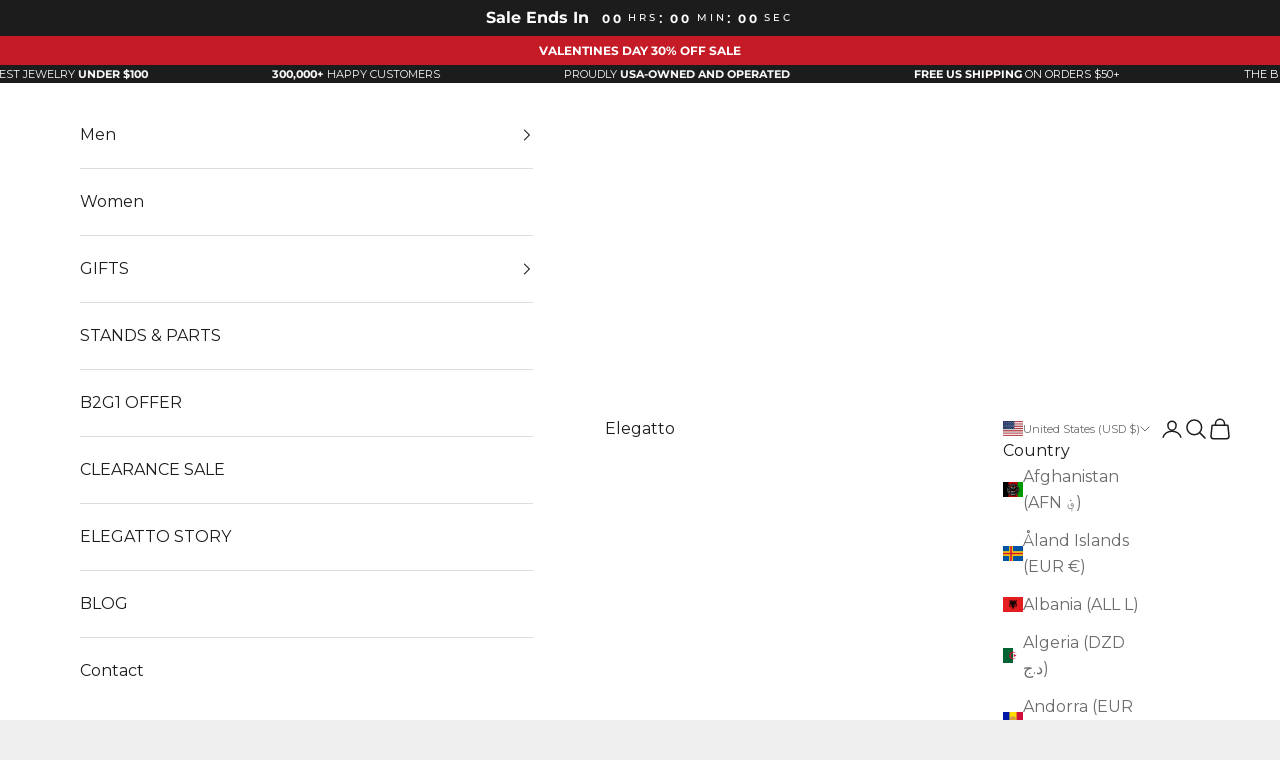

--- FILE ---
content_type: text/css
request_url: https://elegatto.com/cdn/shop/t/93/assets/custom.css?v=160663676017701069381759746250
body_size: 2386
content:
.product-card__quick-add-button{color:rgb(var(--circle-button-text-color));z-index:1;padding:.625rem;position:absolute;right:5px;top:5px;height:44px;background-color:transparent;opacity:1!important;width:44px}.product-card__quick-add-button:hover svg{transform:rotate(0)}.product-labels{position:absolute;left:15px;top:15px;display:flex;flex-wrap:wrap;z-index:3;gap:5px}.card-label{display:inline-flex;padding:3px 5px;background-color:#ffd292;color:#fff;font-weight:500;font-size:11px;line-height:1;text-transform:uppercase}.product-page-labels{display:flex;flex-wrap:wrap;gap:3px}.page-label{display:inline-flex;padding:3px 5px;background-color:#ffd292;color:#fff;font-weight:500;font-size:11px;line-height:1;text-transform:uppercase}.custom-colors-links a.active,.custom-colors-links a:hover{color:var(--text-color);border-color:currentColor}.product-info__block-list .rating-badge .smallcaps{text-transform:capitalize!important;background:linear-gradient(to right,currentColor,currentColor) 0 min(100%,1.35em) / 100% 1px no-repeat;transition:background-size .3s ease-in-out}.article__image+.article__wrapper{margin-block-start:0}.shopify-section--main-article .article__image{max-width:1010px;margin:auto;padding:15px 15px 0}.article .prose img{max-width:600px}table-scroller{width:100%}.table-scroller table tr td{width:auto!important}.table-scroller table tr td img{width:100%!important}@media (max-width: 480px){.prose .table-scroller{overflow-x:scroll}.prose .table-scroller tr,.prose .table-scroller table,.prose .table-scroller tr td{height:auto!important}.prose .table-scroller table{width:500px}.article .prose img{max-width:300px}}.running-text{display:flex;align-items:center;height:48px;background-color:#163e35}.container--running{display:flex;overflow:hidden;-webkit-user-select:none;user-select:none;gap:1px;width:100%}.running-text-blocks{align-items:center;flex-shrink:0;display:flex;gap:1px;justify-content:space-around;min-width:100%;animation:scroll 50s linear infinite;color:#fff}.running-text-block{color:#fff;margin:0;padding:0;text-transform:uppercase}.running-text-blocks span{display:inline-block;margin:0 7px;visibility:hidden;opacity:0}.announcement-bar--top p{margin:0;font-size:14px;font-style:normal;font-weight:700;line-height:140%;letter-spacing:1.4px;text-transform:uppercase}@keyframes scroll{0%{transform:translate(0)}to{transform:translate(-100%)}}.announcement-bar{padding-left:0;padding-right:0}.home-banner.home-banner--plp .home-banner__logos{max-width:214px}@media (max-width: 500px){.running-text-blocks{animation:scroll 20s linear infinite}.announcement-bar--top p{max-width:345px;font-size:12px;font-style:normal;font-weight:700;line-height:140%;letter-spacing:1.2px}.announcement-bar--top p span{display:none}}.home-banner{position:relative;height:840px;padding:175px 0;background-color:#000;box-sizing:border-box}.home-banner.home-banner--plp{height:600px;padding:95px 0}.home-banner.clearance--plp{height:600px;padding:140px 0}.home-banner__img{position:absolute;left:0;top:0;width:100%;height:100%;object-fit:cover}.home-banner__block{position:relative;z-index:1;max-width:580px;margin-left:16%;padding:0 15px;color:#fff;text-align:center}.home-banner__title{margin-bottom:16px;font-size:54px;font-style:normal;font-weight:700;line-height:90%;letter-spacing:2.7px;text-transform:uppercase}.home-banner.home-banner--plp .home-banner__title{font-size:50px;letter-spacing:5px}.home-banner.clearance--plp .home-banner__title{font-size:50px;font-style:normal;font-weight:700;line-height:90%;letter-spacing:5px;text-transform:uppercase}.home-banner__subtitle{margin-bottom:40px;font-size:21px;font-style:normal;font-weight:500;line-height:150%;letter-spacing:2.1px;text-transform:uppercase}.home-banner.clearance--plp .home-banner__subtitle{display:inline-block;margin-bottom:0;padding:7.5px 18px;font-size:25px;font-style:normal;font-weight:600;line-height:100%;letter-spacing:2.5px;text-transform:uppercase;background:#d80005}.home-banner__subtitle strong{font-weight:700}.home-banner.home-banner--plp .home-banner__subtitle{font-weight:400;margin-bottom:0}.home-banner__subtitle--top{margin-top:0;margin-bottom:16px;font-size:30px;font-style:normal;font-weight:400;line-height:90%;letter-spacing:3px}.home-banner.clearance--plp .home-banner__subtitle--top{margin-bottom:0;font-size:50px;font-style:normal;font-weight:400;line-height:90%;letter-spacing:5px;text-transform:uppercase}.home-banner__btn{display:flex;justify-content:center;align-items:center;width:300px;height:50px;margin:0 auto;transition:all .3s;box-sizing:border-box;border:1.156px solid #fff;font-size:16px;font-style:normal;font-weight:500;letter-spacing:3.2px;text-transform:uppercase}.home-banner__btn:hover{background-color:#fff;color:#000}.home-banner__text{text-align:center;margin-top:70px;margin-bottom:24px;padding-bottom:24px;border-bottom:1px solid #fff}.home-banner.home-banner--plp .home-banner__text{display:inline-flex;align-items:center;justify-content:center;gap:8px;padding:9px 14px;text-align:center;margin-top:60px;margin-bottom:30px;border-bottom:none;border:1px solid rgba(255,255,255,.3)}.home-banner.clearance--plp .home-banner__text{margin-top:50px;margin-bottom:30px;padding-bottom:0;border-bottom:none}.home-banner__text svg{display:inline-block;max-width:132px;margin-bottom:16px}.home-banner.home-banner--plp .home-banner__text svg{display:inline-block;max-width:98px;margin-bottom:0}.home-banner.clearance--plp .home-banner__text svg{max-width:105px;margin-bottom:10px}.home-banner__text span{display:block;font-size:16px;font-style:normal;font-weight:700;line-height:140%;letter-spacing:1.6px;text-transform:uppercase}.home-banner.home-banner--plp .home-banner__text span{display:block;font-size:16px;font-style:normal;font-weight:500;line-height:140%;letter-spacing:1.6px;text-transform:uppercase}.home-banner.clearance--plp .home-banner__text span{font-size:16px;font-style:normal;font-weight:500;line-height:140%;letter-spacing:1.6px;text-transform:uppercase}.home-banner__logos{display:block;margin:0 auto;max-width:490px;height:auto;object-fit:contain}.home-banner__img--mobile{display:none}@media (max-width: 1100px){.home-banner__block{margin-left:auto;margin-right:auto}.home-banner__title{font-size:42px}.home-banner__text{margin-top:40px}.home-banner{height:700px;max-height:100vh;padding:100px 0}}@media (max-width: 580px){.home-banner{height:500px;padding:30px 0 25px}.home-banner.home-banner--plp{height:500px;padding:30px 0}.home-banner.clearance--plp{height:420px;padding:45px 0}.home-banner.home-banner--plp .home-banner__title{letter-spacing:3px;font-size:30px;margin-bottom:6px}.home-banner.clearance--plp .home-banner__title{margin-bottom:10px;font-size:30px;font-style:normal;font-weight:700;line-height:90%;letter-spacing:2.1px;text-transform:uppercase}.home-banner__subtitle--top{margin-bottom:6px;font-size:14px;font-style:normal;font-weight:400;line-height:90%;letter-spacing:2.1px}.home-banner.clearance--plp .home-banner__subtitle--top{font-size:30px;font-style:normal;font-weight:400;line-height:90%;letter-spacing:2.1px;text-transform:uppercase}.home-banner.home-banner--plp .home-banner__text{margin-top:auto;margin-bottom:16px;padding:4.5px 12px}.home-banner.home-banner--plp .home-banner__text svg{max-width:58px}.home-banner.home-banner--plp .home-banner__text span{font-size:11px;font-style:normal;font-weight:500;line-height:140%;letter-spacing:1.1px}.home-banner.home-banner--plp .home-banner__subtitle{font-size:14px;letter-spacing:1.4px}.home-banner.clearance--plp .home-banner__subtitle{padding:5.5px 16.5px;font-size:14px;font-style:normal;font-weight:600;line-height:100%;letter-spacing:1.4px;text-transform:uppercase}.home-banner.home-banner--plp .home-banner__block{align-items:center;padding-left:25px;padding-right:25px}.home-banner.clearance--plp .home-banner__block{align-items:center;padding-left:16px;padding-right:16px}.home-banner__block{display:flex;flex-direction:column;width:100%;height:100%;padding-left:30px;padding-right:30px;box-sizing:border-box}.home-banner__title{margin-bottom:12px;font-size:28px;font-style:normal;font-weight:700;line-height:90%;letter-spacing:1.4px;text-transform:uppercase}.home-banner__subtitle{margin-bottom:30px;font-size:14px;font-style:normal;font-weight:500;line-height:120%;letter-spacing:.7px;text-transform:uppercase}.home-banner__btn{width:220px;height:32px;font-size:12px;font-style:normal;font-weight:500;line-height:110%;letter-spacing:2.4px;text-transform:uppercase}.home-banner__text{margin-top:auto;margin-bottom:18px;padding-bottom:18px}.home-banner.clearance--plp .home-banner__text{margin-top:auto;margin-bottom:16px}.home-banner__text span{font-size:11px;font-style:normal;font-weight:700;line-height:140%;letter-spacing:.55px;text-transform:uppercase}.home-banner.clearance--plp .home-banner__text span{font-size:14px;font-style:normal;font-weight:500;line-height:140%;letter-spacing:1.4px;text-transform:uppercase}.home-banner.clearance--plp .home-banner__text .home-banner__text svg{max-width:89px;height:auto;margin-bottom:12px}.home-banner.home-banner--plp .home-banner__logos{max-width:150px}.home-banner.clearance--plp .home-banner__logos{max-width:100%}.home-banner__logos{max-width:90%}.home-banner__img--mobile{display:block}.home-banner__img--desktop{display:none}}.logos{padding:75px 0;background:url(/cdn/shop/files/abstract-hd-black-background-wallpaper-webpage-templage_1.jpg?v=1737985293)}.logos-blocks{display:flex;align-items:flex-start;justify-content:center;flex-wrap:wrap;gap:5px 20px}.logos-block{width:calc(20% - 16px);text-align:center}.logos-block__img{display:block;width:80px;height:80px;margin:0 auto 18px;padding:15px;border-radius:50%;border:1px solid #616161;box-sizing:border-box}.logos-block__img img{display:block;width:100%;height:100%;object-fit:contain}.logos-block__text{font-size:14px;font-style:normal;font-weight:500;line-height:110%;letter-spacing:1.4px;text-transform:uppercase;color:#fff}@media (max-width: 1070px){.logos-block{width:calc((100% / 3) - 16px)}}@media (max-width: 700px){.logos{padding:15px}.logos-block__img{width:64px;height:64px;margin-bottom:5px;padding:12px}.logos-block__text{font-size:12px;font-style:normal;font-weight:500;line-height:130%;letter-spacing:1.56px;text-transform:uppercase}.logos-blocks{gap:15px 10px}.logos-block{width:calc((100% / 3) - 8px)}}@media (max-width: 480px){.logos-block{width:100%;display:flex;align-items:center;gap:16px;text-align:left}.logos-block:nth-child(2n){flex-direction:row-reverse;text-align:right}.logos-block__img{width:60px;height:60px}.logos-block__text{max-width:calc(100% - 76px)}.logos-block__img{margin:0}}.logos-pdp{padding:15px 0;background:url(/cdn/shop/files/abstract-hd-black-background-wallpaper-webpage-templage_1.jpg?v=1737985293)}.logos-pdp-blocks{display:flex;align-items:flex-start;justify-content:center;flex-wrap:wrap;gap:4px 10px}.logos-pdp-block{width:calc((100% / 3) - 8px);color:#fff;text-align:center}.logos-pdp-block__img{display:block;width:64px;height:64px;padding:12px;border-radius:50%;border:.726px solid #616161;margin:0 auto 4px;box-sizing:border-box}.logos-pdp-block__img img{display:block;width:100%;height:100%;object-fit:contain}.logos-pdp-block__text{font-size:11px;font-style:normal;font-weight:500;line-height:110%;letter-spacing:.55px;text-transform:uppercase}@media (max-width: 500px){.logos-pdp-block__text{font-size:10px;font-style:normal;font-weight:500;line-height:110%;text-transform:uppercase;letter-spacing:normal}}.logos-small{padding:16px 0;background:#101010}.logos-small-blocks{display:flex;align-items:center;justify-content:center;gap:2px 16px;flex-wrap:wrap;max-width:900px;margin:0 auto}.logos-small-block{display:flex;align-items:center;gap:16px;width:auto}.logos-small-block__img{width:30px;height:30px}.logos-small-block__img img{display:block;width:100%;height:100%;object-fit:contain}.logos-block__text{max-width:calc(100% - 46px);color:#fff;font-size:14px;font-style:normal;font-weight:500;line-height:120%;letter-spacing:.7px;text-transform:uppercase}@media (max-width: 580px){.logos-small-block{gap:10px}.logos-small-block__img{width:20px;height:20px}.logos-block__text{max-width:calc(100% - 30px);font-size:10px;font-weight:500;line-height:120%;letter-spacing:.5px}}.banner-small-block{display:block;width:100%;height:auto;min-height:170px;aspect-ratio:1.94;object-fit:contain}.womens-banner{position:relative;height:600px;padding-top:111px;padding-bottom:111px;box-sizing:border-box}.womens-banner__img{position:absolute;left:0;top:0;width:100%;height:100%;object-fit:cover}.womens-banner__img--mobile{display:none}.womens-banner__title{margin-top:0;margin-bottom:35px;color:#fff;text-align:center;font-size:56px;font-style:normal;font-weight:700;line-height:90%;letter-spacing:11.2px;text-transform:uppercase}.womens-banner__logo{display:block;max-width:214px;height:auto;object-fit:contain;margin:0 auto 35px}.womens-banner__text{margin:0 auto;text-align:center;font-size:21px;font-style:normal;font-weight:700;line-height:140%;letter-spacing:3.15px;text-transform:uppercase}.womens-banner .home-banner__block{margin-left:0}@media (max-width: 800px){.womens-banner .home-banner__block{max-width:430px}.womens-banner__title{font-size:40px}}@media (max-width: 580px){.womens-banner{height:500px;padding:24px 0}.womens-banner .home-banner__block{justify-content:flex-end;max-width:100%}.womens-banner__title{margin-bottom:16px;font-size:38px;font-style:normal;font-weight:700;line-height:90%;letter-spacing:7.6px;text-transform:uppercase}.womens-banner__logo{max-width:150px;margin:0 auto 16px}.womens-banner__text{font-size:14px;font-style:normal;font-weight:700;line-height:140%;letter-spacing:2.1px;text-transform:uppercase}.womens-banner__img--desktop{display:none}.womens-banner__img--mobile{display:block}}.plp-banner.home-banner .home-banner__block{max-width:770px;margin-left:7%}.plp-banner.home-banner .home-banner__title{font-size:56px;font-style:normal;font-weight:700;line-height:90%;letter-spacing:11.2px;text-transform:uppercase}.plp-banner .home-banner__logos{margin:35px auto 25px}.home-banner.plp-banner .home-banner__text{margin:0 0 25px}@media (max-width: 1100px){.plp-banner.home-banner .home-banner__title{font-size:42px;letter-spacing:4.8px}.plp-banner.home-banner .home-banner__block{margin-left:0;margin-right:auto;max-width:600px}}@media (max-width: 580px){.home-banner.plp-banner{padding:30px 0 20px}.plp-banner.home-banner .home-banner__block{max-width:100%;margin-left:auto}.plp-banner.home-banner .home-banner__title{font-size:24px;line-height:100%}.plp-banner.home-banner .home-banner__block *:nth-child(1){margin-top:0;margin-bottom:auto}.plp-banner.home-banner .home-banner__text{margin-bottom:0;margin-top:0}.home-banner.plp-banner .home-banner__logos{margin:11px auto}}.home-banner--second .home-banner__block{max-width:770px;height:100%;margin-left:10%;display:flex;flex-direction:column;justify-content:center}.home-banner--second .home-banner__title{margin-bottom:24px;font-size:56px;font-style:normal;font-weight:700;line-height:90%;letter-spacing:11.2px;text-transform:uppercase}.home-banner--second .home-banner__subtitle{margin-bottom:35px;font-size:21px;font-style:normal;font-weight:500;line-height:150%;letter-spacing:2.1px;text-transform:uppercase}.home-banner--second .home-banner__logos{max-width:277px}@media (max-width: 1410px){.home-banner--second .home-banner__block{margin-left:0}}@media (max-width: 1100px){.home-banner--second{padding:0}}@media (max-width: 580px){.home-banner--second{height:500px;padding:30px 0 26px}.home-banner--second .home-banner__block{justify-content:flex-start}.home-banner--second .home-banner__block *:last-child{margin-top:auto}.home-banner--second .home-banner__title{margin-bottom:8px;font-size:24px;font-style:normal;font-weight:700;line-height:100%;letter-spacing:4.8px;text-transform:uppercase}.home-banner--second .home-banner__subtitle{font-size:12px;font-style:normal;font-weight:500;line-height:150%;letter-spacing:1.2px;text-transform:uppercase}.home-banner--second .home-banner__logos{max-width:185px}}.specila-proposal-text{background-color:#e32c2b;font-size:14px}.home-banner.home-banner--third{height:650px;padding:93px 0 47px}.home-banner.home-banner--third .home-banner__block{display:flex;flex-direction:column;align-items:center}.home-banner.home-banner--third .home-banner__title{order:1}.home-banner.home-banner--third .home-banner__subtitle{order:2}.home-banner.home-banner--third .home-banner__text{display:inline-block;margin-top:auto;margin-bottom:16px;padding:7.5px 20px;font-size:25px;font-style:normal;font-weight:500;line-height:100%;letter-spacing:2.5px;text-transform:uppercase;background:#d80005;color:#fff;border-bottom:none;order:2}.home-banner.home-banner--third .home-banner__btn{display:inline-flex;width:auto;margin-bottom:45px;padding:16px;font-size:16px;font-style:normal;font-weight:500;line-height:110%;letter-spacing:3.2px;text-transform:uppercase;color:#000;background:#fff;order:4}.home-banner.home-banner--third .home-banner__btn:hover{background-color:#000;color:#fff}.home-banner.home-banner--third .home-banner__logos{order:4}@media (max-width: 1100px){.home-banner.home-banner--third .home-banner__block{margin-left:5%}}@media (max-width: 580px){.home-banner.home-banner--third .home-banner__block{margin-left:auto}.home-banner.home-banner--third{height:500px;padding:30px 0 10px}.home-banner.home-banner--third .home-banner__title{margin-bottom:8px;font-size:30.259px;font-style:normal;font-weight:700;line-height:90%;letter-spacing:1.513px}.home-banner.home-banner--third .home-banner__text{font-size:11.767px;font-style:normal;font-weight:500;line-height:150%;letter-spacing:1.177px;text-transform:uppercase}.home-banner.home-banner--third .home-banner__logos{margin-top:auto;margin-bottom:16px;order:4}.home-banner.home-banner--third .home-banner__text{margin-top:0;margin-bottom:10px;padding:5px 13px;font-size:16.22px;font-style:normal;line-height:100%;letter-spacing:1.622px;text-transform:uppercase;order:2}.home-banner.home-banner--third .home-banner__btn{margin:0;padding:10px 13px;font-size:10.381px;font-style:normal;font-weight:500;line-height:110%;letter-spacing:2.076px;text-transform:uppercase;order:4}}.home-banner.home-banner--third.home-banner--third-plp{padding:70px 0 47px}.home-banner.home-banner--third.home-banner--third-plp .home-banner__block{max-width:max-content;margin-left:5%}.home-banner.home-banner--third.home-banner--third-plp .home-banner__title{margin-bottom:32px;font-weight:400;line-height:90%;letter-spacing:11.2px;text-transform:uppercase}.home-banner.home-banner--third.home-banner--third-plp .home-banner__subtitle{margin-bottom:40px;font-weight:700;line-height:140%;letter-spacing:3.15px}.home-banner.home-banner--third.home-banner--third-plp .home-banner__text{margin-bottom:20px;padding:12px 24px;font-size:24px;font-style:normal;font-weight:700;line-height:90%;letter-spacing:7.68px;text-transform:uppercase}.home-banner.home-banner--third.home-banner--third-plp .home-banner__btn{background-color:transparent;color:#fff;border:1px solid #fff;margin-bottom:40px;font-size:16px;font-style:normal;font-weight:500;line-height:110%;letter-spacing:3.2px;text-transform:uppercase}.home-banner.home-banner--third.home-banner--third-plp .home-banner__btn:hover{background-color:#000}@media (max-width: 1100px){.home-banner.home-banner--third.home-banner--third-plp .home-banner__block{margin-left:auto;max-width:100%}}@media (max-width: 580px){.home-banner.home-banner--third.home-banner--third-plp{padding:20px 0}.home-banner.home-banner--third.home-banner--third-plp .home-banner__title{margin-bottom:16px;font-size:21px;font-weight:400;line-height:90%;letter-spacing:6.671px}.home-banner.home-banner--third.home-banner--third-plp .home-banner__subtitle{margin-bottom:12px;margin-top:auto;font-size:10.508px;font-style:normal;font-weight:700;line-height:140%;letter-spacing:1.576px;text-transform:uppercase}.home-banner.home-banner--third.home-banner--third-plp .home-banner__logos{max-width:124px;margin-top:0}.home-banner.home-banner--third.home-banner--third-plp .home-banner__text{margin-bottom:12px;padding:4px 8px;font-size:17.337px;font-style:normal;font-weight:700;line-height:90%;letter-spacing:2.774px;text-transform:uppercase}.home-banner.home-banner--third.home-banner--third-plp .home-banner__btn{height:42px;margin-bottom:0;padding:12px;letter-spacing:2.747px;text-transform:uppercase;font-size:12.736px}}.home-banner.home-banner--third.fourth-july .home-banner__title,.home-banner.home-banner--third.fourth-july .home-banner__subtitle{color:#1c1c1c}.home-banner.home-banner--third.fourth-july .home-banner__btn{background-color:#1c1c1c;color:#fff}.home-banner.home-banner--third.fourth-july .home-banner__btn:hover{background-color:#fff;color:#1c1c1c}.home-banner.home-banner--third .home-banner__block{max-width:800px;margin-left:6%}@media (max-width: 580px){.home-banner.home-banner--third .home-banner__block{margin-left:auto}}.anniversary{padding:60px 0 47px!important}.anniversary .home-banner__title,.anniversary .home-banner__subtitle{color:#1c1c1c}.anniversary .home-banner__btn{background-color:#1c1c1c!important;color:#fff!important;border:0px}@media (max-width: 580px){.anniversary{height:550px!important;padding:30px 0 47px!important}.anniversary .home-banner__title{font-size:28px!important}.anniversary .home-banner__subtitle{font-size:11px}.anniversary .home-banner__btn{background-color:#1c1c1c!important;color:#fff!important}.home-banner__subtitle{margin-bottom:14px}.anniversary .home-banner__logos{margin-bottom:0!important}}
/*# sourceMappingURL=/cdn/shop/t/93/assets/custom.css.map?v=160663676017701069381759746250 */


--- FILE ---
content_type: text/javascript; charset=utf-8
request_url: https://strn.rise-ai.com/?shop=elegatto-xxi.myshopify.com
body_size: 102285
content:

      (function() {
          if (!window.RiseStoreFront) {
              window.RiseStoreFront = {};
          }
          window.RiseStoreFront.shop = {"shop_url":"elegatto-xxi.myshopify.com","brand":null,"address1":"120 E 8th St","city":"Los Angeles","country":"US","currency":"USD","name":"Elegatto","zip":"90014","language":null,"money_format":"<span class=money>${{amount}}</span>","gw_installed":1};
          window.RiseStoreFront.store_assets = {"quick_apply":{"theme":{"font":"Montserrat","font_size":14,"colors":{"button_background":"#000000","button_text":"#ffffff","text":"#000000"}},"panel":{"text":"<p>{{customer_first_name}}, You have <strong>{{store_credit_value}} </strong>left in Store Credit</p>","button_text":"Apply Store Credit"}},"rewards_page":{"theme":{"font":"Montserrat","headline_font":"Montserrat","font_size":20,"colors":{"primary":{"text":"#666A6C","headline":"#023246","button":"#DEB050","button_text":"#FFFFFF"},"secondary":{"text":"#FFFFFF","headline":"#FFFFFF","button":"#023246","button_text":"#FFFFFF"}},"headline_font_size":12},"sections":[{"type":"dynamicGeneral","name":"Welcome","padding":52,"alignment":"center","image":"","image_size":"cover","image_alignment":"center top","overlay_color":"#FFFFFF","overlay_opacity":30,"elements":{"signed_out":[{"type":"spacer","spacer_size":32},{"type":"headline","content":"ELEGATTO REWARDS","size":"h1","secondary":false},{"type":"text_container","content":"<p class=\"ql-align-center\">Become a {{shop_name}} member, and start earning rewards!&nbsp;No obscure points system, just get rewarded with credit rewards directly to your account.&nbsp;</p><p class=\"ql-align-center\"><br></p><p class=\"ql-align-center\">The more you spend - the more perks you will receive on your way to becoming an&nbsp;Exclusive Member!</p>","secondary":false},{"type":"button","content":"Join Now","link":"{{shop_login_page}}","size":"small","secondary":true}],"signed_in":[{"type":"spacer","spacer_size":46},{"type":"headline","content":"Welcome, {{customer_first_name}} ","size":"h1","secondary":false},{"type":"text_container","content":"<p class=\"ql-align-center\">Great to see you again! As you know, {{shop_name}} members get access to unique rewards, early sales and much much more!</p>","secondary":false},{"type":"headline","content":"Credit Balance: ${{store_credit_value}}","size":"h3","secondary":false},{"type":"text_container","content":"<p class=\"ql-align-center\">Credit Code: {{store_credit_code}}</p>","secondary":false}]}},{"type":"general","name":"General","padding":270,"alignment":"center","image":"https://assets.rise-ai.com/static/84ddae42f1f5423f8e045c1d09c31b7b.jpg","image_size":"cover","image_alignment":"center center","overlay_color":"#FFFFFF","overlay_opacity":0,"elements":[]},{"type":"general","name":"How to Earn","padding":0,"alignment":"center","image":"","image_size":"cover","image_alignment":"center center","overlay_color":"#FFFFFF","overlay_opacity":0,"elements":[{"type":"spacer","spacer_size":80},{"type":"headline","content":"How to Earn","size":"h2","secondary":false},{"type":"spacer","spacer_size":2},{"type":"steps","secondary":false,"steps":[{"image":"https://assets.rise-ai.com/static/25a8428baef34af9947e23c96ee4dfca.png","title":"Join","text":"<p class=\"ql-align-center\">To get started - create an account!</p>","image_size":42},{"image":"https://assets.rise-ai.com/static/7b29676984a343b2ac4fbbbcfb03510a.png","title":"Shop","text":"<p class=\"ql-align-center\">Shop with us to start earning rewards!</p>","image_size":42},{"image":"https://assets.rise-ai.com/static/2dce367425e8456cb6a1e2c977023b4d.png","title":"Earn","text":"<p class=\"ql-align-center\">Earn $5 for every $50 you spend!</p>","image_size":42}]},{"type":"spacer","spacer_size":32}]},{"type":"general","name":"How to Redeem","padding":16,"alignment":"center","image":"","image_size":"cover","image_alignment":"center center","overlay_color":"#FFFFFF","overlay_opacity":0,"elements":[{"type":"spacer","spacer_size":32},{"type":"headline","content":"2 Easy ways to Redeem","size":"h2","secondary":false},{"type":"text_container","content":"<p><strong>Simply copy your credit code from the email or account, and apply it in the 'Gift Card or Discount Code' window upon checkout.</strong></p>"},{"type":"steps","secondary":true,"steps":[{"image":"https://assets.rise-ai.com/static/2316da4485b24db4a9727131c34da7fd.png","title":"","text":"","image_size":42},{"image":"https://assets.rise-ai.com/static/46d87989f7cf4b58b323722d21c3db77.png","title":"","text":"","image_size":42},{"image":"https://assets.rise-ai.com/static/633ecc3f11c74532b10f91a56bc269f3.png","title":"","text":"","image_size":42}]},{"type":"text_container","content":"<p class=\"ql-align-center\"><strong>Or, Log in to your account, and use the 'Apply Store Credit' button in the cart page or checkout.</strong></p>"},{"type":"steps","secondary":false,"steps":[{"image":"https://assets.rise-ai.com/static/d8862a680e4b4e539ec69444ef8a4c6a.png","title":"","text":"","image_size":42},{"image":"https://assets.rise-ai.com/static/e6fdbae476cb49d69fa6b1003ad6c80e.png","title":"","text":"<p><br></p><p><br></p>","image_size":42},{"image":"https://assets.rise-ai.com/static/96f2fa93a57d4d2b87e84e619b1b51ed.png","title":"","text":"","image_size":42}]}]},{"type":"general","name":"General","padding":32,"alignment":"center","image":"","image_size":"cover","image_alignment":"center center","overlay_color":"#FFFFFF","overlay_opacity":0,"elements":[{"type":"headline","content":"Visual Example","size":"h2","secondary":false,"image":"https://assets.rise-ai.com/static/04293aa6115e4b3eb8546a26e295b558.png"},{"type":"image","image":"[data-uri]","image_size":50},{"type":"spacer","spacer_size":32},{"type":"spacer","spacer_size":6},{"type":"text_container","content":"<p>Head to the checkout and add your code to claim your credit.</p>"}]},{"type":"general","name":"FAQ","padding":36,"alignment":"center","image":"","image_size":"cover","image_alignment":"center center","overlay_color":"#FFFFFF","overlay_opacity":100,"elements":[{"type":"headline","content":"FAQ","size":"h2","secondary":false},{"type":"spacer","spacer_size":32},{"type":"faq","questions":[{"question_content":"How do I use my Credit?","answers_content":"At check out copy and paste your credit code into the 'Gift Card or Discount Code' section. Your credit will be applied to your order."},{"question_content":"How do I earn Credit?","answers_content":"You earn $5 for every $50 spent, and $10 for every new customer you would refer our way!"},{"question_content":"Can I use a discount code as well as my Credit?","answers_content":"Yes, yes, a thousand times YES!"}],"secondary":false}]}],"page_id":94568677550}};
      })();(function(t){var e={};function n(r){if(e[r])return e[r].exports;var i=e[r]={i:r,l:!1,exports:{}};return t[r].call(i.exports,i,i.exports,n),i.l=!0,i.exports}n.m=t,n.c=e,n.d=function(t,e,r){n.o(t,e)||Object.defineProperty(t,e,{enumerable:!0,get:r})},n.r=function(t){"undefined"!==typeof Symbol&&Symbol.toStringTag&&Object.defineProperty(t,Symbol.toStringTag,{value:"Module"}),Object.defineProperty(t,"__esModule",{value:!0})},n.t=function(t,e){if(1&e&&(t=n(t)),8&e)return t;if(4&e&&"object"===typeof t&&t&&t.__esModule)return t;var r=Object.create(null);if(n.r(r),Object.defineProperty(r,"default",{enumerable:!0,value:t}),2&e&&"string"!=typeof t)for(var i in t)n.d(r,i,function(e){return t[e]}.bind(null,i));return r},n.n=function(t){var e=t&&t.__esModule?function(){return t["default"]}:function(){return t};return n.d(e,"a",e),e},n.o=function(t,e){return Object.prototype.hasOwnProperty.call(t,e)},n.p="/",n(n.s=0)})({0:function(t,e,n){t.exports=n("56d7")},"00ee":function(t,e,n){var r=n("b622"),i=r("toStringTag"),o={};o[i]="z",t.exports="[object z]"===String(o)},"0366":function(t,e,n){var r=n("1c0b");t.exports=function(t,e,n){if(r(t),void 0===e)return t;switch(n){case 0:return function(){return t.call(e)};case 1:return function(n){return t.call(e,n)};case 2:return function(n,r){return t.call(e,n,r)};case 3:return function(n,r,i){return t.call(e,n,r,i)}}return function(){return t.apply(e,arguments)}}},"057f":function(t,e,n){var r=n("fc6a"),i=n("241c").f,o={}.toString,a="object"==typeof window&&window&&Object.getOwnPropertyNames?Object.getOwnPropertyNames(window):[],s=function(t){try{return i(t)}catch(e){return a.slice()}};t.exports.f=function(t){return a&&"[object Window]"==o.call(t)?s(t):i(r(t))}},"06cf":function(t,e,n){var r=n("83ab"),i=n("d1e7"),o=n("5c6c"),a=n("fc6a"),s=n("c04e"),c=n("5135"),u=n("0cfb"),f=Object.getOwnPropertyDescriptor;e.f=r?f:function(t,e){if(t=a(t),e=s(e,!0),u)try{return f(t,e)}catch(n){}if(c(t,e))return o(!i.f.call(t,e),t[e])}},"0a3f":function(t){t.exports=JSON.parse('{"cluster":"production","dev":false}')},"0cfb":function(t,e,n){var r=n("83ab"),i=n("d039"),o=n("cc12");t.exports=!r&&!i((function(){return 7!=Object.defineProperty(o("div"),"a",{get:function(){return 7}}).a}))},1313:function(t,e,n){var r=n("5f5a");"string"===typeof r&&(r=[[t.i,r,""]]),r.locals&&(t.exports=r.locals);var i=n("499e").default;i("36376cc9",r,!0,{sourceMap:!1,shadowMode:!1})},"14c3":function(t,e,n){var r=n("c6b6"),i=n("9263");t.exports=function(t,e){var n=t.exec;if("function"===typeof n){var o=n.call(t,e);if("object"!==typeof o)throw TypeError("RegExp exec method returned something other than an Object or null");return o}if("RegExp"!==r(t))throw TypeError("RegExp#exec called on incompatible receiver");return i.call(t,e)}},"159b":function(t,e,n){var r=n("da84"),i=n("fdbc"),o=n("17c2"),a=n("9112");for(var s in i){var c=r[s],u=c&&c.prototype;if(u&&u.forEach!==o)try{a(u,"forEach",o)}catch(f){u.forEach=o}}},"17c2":function(t,e,n){"use strict";var r=n("b727").forEach,i=n("a640"),o=n("ae40"),a=i("forEach"),s=o("forEach");t.exports=a&&s?[].forEach:function(t){return r(this,t,arguments.length>1?arguments[1]:void 0)}},"19aa":function(t,e){t.exports=function(t,e,n){if(!(t instanceof e))throw TypeError("Incorrect "+(n?n+" ":"")+"invocation");return t}},"1be4":function(t,e,n){var r=n("d066");t.exports=r("document","documentElement")},"1c0b":function(t,e){t.exports=function(t){if("function"!=typeof t)throw TypeError(String(t)+" is not a function");return t}},"1c7e":function(t,e,n){var r=n("b622"),i=r("iterator"),o=!1;try{var a=0,s={next:function(){return{done:!!a++}},return:function(){o=!0}};s[i]=function(){return this},Array.from(s,(function(){throw 2}))}catch(c){}t.exports=function(t,e){if(!e&&!o)return!1;var n=!1;try{var r={};r[i]=function(){return{next:function(){return{done:n=!0}}}},t(r)}catch(c){}return n}},"1cdc":function(t,e,n){var r=n("342f");t.exports=/(iphone|ipod|ipad).*applewebkit/i.test(r)},"1d80":function(t,e){t.exports=function(t){if(void 0==t)throw TypeError("Can't call method on "+t);return t}},"1dde":function(t,e,n){var r=n("d039"),i=n("b622"),o=n("2d00"),a=i("species");t.exports=function(t){return o>=51||!r((function(){var e=[],n=e.constructor={};return n[a]=function(){return{foo:1}},1!==e[t](Boolean).foo}))}},2266:function(t,e,n){var r=n("825a"),i=n("e95a"),o=n("50c4"),a=n("0366"),s=n("35a1"),c=n("9bdd"),u=function(t,e){this.stopped=t,this.result=e},f=t.exports=function(t,e,n,f,l){var p,d,h,v,m,g,y,w=a(e,n,f?2:1);if(l)p=t;else{if(d=s(t),"function"!=typeof d)throw TypeError("Target is not iterable");if(i(d)){for(h=0,v=o(t.length);v>h;h++)if(m=f?w(r(y=t[h])[0],y[1]):w(t[h]),m&&m instanceof u)return m;return new u(!1)}p=d.call(t)}g=p.next;while(!(y=g.call(p)).done)if(m=c(p,w,y.value,f),"object"==typeof m&&m&&m instanceof u)return m;return new u(!1)};f.stop=function(t){return new u(!0,t)}},"23cb":function(t,e,n){var r=n("a691"),i=Math.max,o=Math.min;t.exports=function(t,e){var n=r(t);return n<0?i(n+e,0):o(n,e)}},"23e7":function(t,e,n){var r=n("da84"),i=n("06cf").f,o=n("9112"),a=n("6eeb"),s=n("ce4e"),c=n("e893"),u=n("94ca");t.exports=function(t,e){var n,f,l,p,d,h,v=t.target,m=t.global,g=t.stat;if(f=m?r:g?r[v]||s(v,{}):(r[v]||{}).prototype,f)for(l in e){if(d=e[l],t.noTargetGet?(h=i(f,l),p=h&&h.value):p=f[l],n=u(m?l:v+(g?".":"#")+l,t.forced),!n&&void 0!==p){if(typeof d===typeof p)continue;c(d,p)}(t.sham||p&&p.sham)&&o(d,"sham",!0),a(f,l,d,t)}}},"241c":function(t,e,n){var r=n("ca84"),i=n("7839"),o=i.concat("length","prototype");e.f=Object.getOwnPropertyNames||function(t){return r(t,o)}},"24fb":function(t,e,n){"use strict";function r(t,e){var n=t[1]||"",r=t[3];if(!r)return n;if(e&&"function"===typeof btoa){var o=i(r),a=r.sources.map((function(t){return"/*# sourceURL=".concat(r.sourceRoot||"").concat(t," */")}));return[n].concat(a).concat([o]).join("\n")}return[n].join("\n")}function i(t){var e=btoa(unescape(encodeURIComponent(JSON.stringify(t)))),n="sourceMappingURL=data:application/json;charset=utf-8;base64,".concat(e);return"/*# ".concat(n," */")}t.exports=function(t){var e=[];return e.toString=function(){return this.map((function(e){var n=r(e,t);return e[2]?"@media ".concat(e[2]," {").concat(n,"}"):n})).join("")},e.i=function(t,n,r){"string"===typeof t&&(t=[[null,t,""]]);var i={};if(r)for(var o=0;o<this.length;o++){var a=this[o][0];null!=a&&(i[a]=!0)}for(var s=0;s<t.length;s++){var c=[].concat(t[s]);r&&i[c[0]]||(n&&(c[2]?c[2]="".concat(n," and ").concat(c[2]):c[2]=n),e.push(c))}},e}},2532:function(t,e,n){"use strict";var r=n("23e7"),i=n("5a34"),o=n("1d80"),a=n("ab13");r({target:"String",proto:!0,forced:!a("includes")},{includes:function(t){return!!~String(o(this)).indexOf(i(t),arguments.length>1?arguments[1]:void 0)}})},"25f0":function(t,e,n){"use strict";var r=n("6eeb"),i=n("825a"),o=n("d039"),a=n("ad6d"),s="toString",c=RegExp.prototype,u=c[s],f=o((function(){return"/a/b"!=u.call({source:"a",flags:"b"})})),l=u.name!=s;(f||l)&&r(RegExp.prototype,s,(function(){var t=i(this),e=String(t.source),n=t.flags,r=String(void 0===n&&t instanceof RegExp&&!("flags"in c)?a.call(t):n);return"/"+e+"/"+r}),{unsafe:!0})},2626:function(t,e,n){"use strict";var r=n("d066"),i=n("9bf2"),o=n("b622"),a=n("83ab"),s=o("species");t.exports=function(t){var e=r(t),n=i.f;a&&e&&!e[s]&&n(e,s,{configurable:!0,get:function(){return this}})}},"27d6":function(t,e,n){var r;(function(){function i(t,e,n){return t.call.apply(t.bind,arguments)}function o(t,e,n){if(!t)throw Error();if(2<arguments.length){var r=Array.prototype.slice.call(arguments,2);return function(){var n=Array.prototype.slice.call(arguments);return Array.prototype.unshift.apply(n,r),t.apply(e,n)}}return function(){return t.apply(e,arguments)}}function a(t,e,n){return a=Function.prototype.bind&&-1!=Function.prototype.bind.toString().indexOf("native code")?i:o,a.apply(null,arguments)}var s=Date.now||function(){return+new Date};function c(t,e){this.a=t,this.o=e||t,this.c=this.o.document}var u=!!window.FontFace;function f(t,e,n,r){if(e=t.c.createElement(e),n)for(var i in n)n.hasOwnProperty(i)&&("style"==i?e.style.cssText=n[i]:e.setAttribute(i,n[i]));return r&&e.appendChild(t.c.createTextNode(r)),e}function l(t,e,n){t=t.c.getElementsByTagName(e)[0],t||(t=document.documentElement),t.insertBefore(n,t.lastChild)}function p(t){t.parentNode&&t.parentNode.removeChild(t)}function d(t,e,n){e=e||[],n=n||[];for(var r=t.className.split(/\s+/),i=0;i<e.length;i+=1){for(var o=!1,a=0;a<r.length;a+=1)if(e[i]===r[a]){o=!0;break}o||r.push(e[i])}for(e=[],i=0;i<r.length;i+=1){for(o=!1,a=0;a<n.length;a+=1)if(r[i]===n[a]){o=!0;break}o||e.push(r[i])}t.className=e.join(" ").replace(/\s+/g," ").replace(/^\s+|\s+$/,"")}function h(t,e){for(var n=t.className.split(/\s+/),r=0,i=n.length;r<i;r++)if(n[r]==e)return!0;return!1}function v(t){return t.o.location.hostname||t.a.location.hostname}function m(t,e,n){function r(){s&&i&&o&&(s(a),s=null)}e=f(t,"link",{rel:"stylesheet",href:e,media:"all"});var i=!1,o=!0,a=null,s=n||null;u?(e.onload=function(){i=!0,r()},e.onerror=function(){i=!0,a=Error("Stylesheet failed to load"),r()}):setTimeout((function(){i=!0,r()}),0),l(t,"head",e)}function g(t,e,n,r){var i=t.c.getElementsByTagName("head")[0];if(i){var o=f(t,"script",{src:e}),a=!1;return o.onload=o.onreadystatechange=function(){a||this.readyState&&"loaded"!=this.readyState&&"complete"!=this.readyState||(a=!0,n&&n(null),o.onload=o.onreadystatechange=null,"HEAD"==o.parentNode.tagName&&i.removeChild(o))},i.appendChild(o),setTimeout((function(){a||(a=!0,n&&n(Error("Script load timeout")))}),r||5e3),o}return null}function y(){this.a=0,this.c=null}function w(t){return t.a++,function(){t.a--,b(t)}}function _(t,e){t.c=e,b(t)}function b(t){0==t.a&&t.c&&(t.c(),t.c=null)}function x(t){this.a=t||"-"}function S(t,e){this.c=t,this.f=4,this.a="n";var n=(e||"n4").match(/^([nio])([1-9])$/i);n&&(this.a=n[1],this.f=parseInt(n[2],10))}function C(t){return R(t)+" "+t.f+"00 300px "+O(t.c)}function O(t){var e=[];t=t.split(/,\s*/);for(var n=0;n<t.length;n++){var r=t[n].replace(/['"]/g,"");-1!=r.indexOf(" ")||/^\d/.test(r)?e.push("'"+r+"'"):e.push(r)}return e.join(",")}function k(t){return t.a+t.f}function R(t){var e="normal";return"o"===t.a?e="oblique":"i"===t.a&&(e="italic"),e}function A(t){var e=4,n="n",r=null;return t&&((r=t.match(/(normal|oblique|italic)/i))&&r[1]&&(n=r[1].substr(0,1).toLowerCase()),(r=t.match(/([1-9]00|normal|bold)/i))&&r[1]&&(/bold/i.test(r[1])?e=7:/[1-9]00/.test(r[1])&&(e=parseInt(r[1].substr(0,1),10)))),n+e}function E(t,e){this.c=t,this.f=t.o.document.documentElement,this.h=e,this.a=new x("-"),this.j=!1!==e.events,this.g=!1!==e.classes}function j(t){t.g&&d(t.f,[t.a.c("wf","loading")]),$(t,"loading")}function T(t){if(t.g){var e=h(t.f,t.a.c("wf","active")),n=[],r=[t.a.c("wf","loading")];e||n.push(t.a.c("wf","inactive")),d(t.f,n,r)}$(t,"inactive")}function $(t,e,n){t.j&&t.h[e]&&(n?t.h[e](n.c,k(n)):t.h[e]())}function P(){this.c={}}function L(t,e,n){var r,i=[];for(r in e)if(e.hasOwnProperty(r)){var o=t.c[r];o&&i.push(o(e[r],n))}return i}function I(t,e){this.c=t,this.f=e,this.a=f(this.c,"span",{"aria-hidden":"true"},this.f)}function F(t){l(t.c,"body",t.a)}function N(t){return"display:block;position:absolute;top:-9999px;left:-9999px;font-size:300px;width:auto;height:auto;line-height:normal;margin:0;padding:0;font-variant:normal;white-space:nowrap;font-family:"+O(t.c)+";font-style:"+R(t)+";font-weight:"+t.f+"00;"}function M(t,e,n,r,i,o){this.g=t,this.j=e,this.a=r,this.c=n,this.f=i||3e3,this.h=o||void 0}function D(t,e,n,r,i,o,a){this.v=t,this.B=e,this.c=n,this.a=r,this.s=a||"BESbswy",this.f={},this.w=i||3e3,this.u=o||null,this.m=this.j=this.h=this.g=null,this.g=new I(this.c,this.s),this.h=new I(this.c,this.s),this.j=new I(this.c,this.s),this.m=new I(this.c,this.s),t=new S(this.a.c+",serif",k(this.a)),t=N(t),this.g.a.style.cssText=t,t=new S(this.a.c+",sans-serif",k(this.a)),t=N(t),this.h.a.style.cssText=t,t=new S("serif",k(this.a)),t=N(t),this.j.a.style.cssText=t,t=new S("sans-serif",k(this.a)),t=N(t),this.m.a.style.cssText=t,F(this.g),F(this.h),F(this.j),F(this.m)}x.prototype.c=function(t){for(var e=[],n=0;n<arguments.length;n++)e.push(arguments[n].replace(/[\W_]+/g,"").toLowerCase());return e.join(this.a)},M.prototype.start=function(){var t=this.c.o.document,e=this,n=s(),r=new Promise((function(r,i){function o(){s()-n>=e.f?i():t.fonts.load(C(e.a),e.h).then((function(t){1<=t.length?r():setTimeout(o,25)}),(function(){i()}))}o()})),i=null,o=new Promise((function(t,n){i=setTimeout(n,e.f)}));Promise.race([o,r]).then((function(){i&&(clearTimeout(i),i=null),e.g(e.a)}),(function(){e.j(e.a)}))};var U={D:"serif",C:"sans-serif"},q=null;function B(){if(null===q){var t=/AppleWebKit\/([0-9]+)(?:\.([0-9]+))/.exec(window.navigator.userAgent);q=!!t&&(536>parseInt(t[1],10)||536===parseInt(t[1],10)&&11>=parseInt(t[2],10))}return q}function z(t,e,n){for(var r in U)if(U.hasOwnProperty(r)&&e===t.f[U[r]]&&n===t.f[U[r]])return!0;return!1}function G(t){var e,n=t.g.a.offsetWidth,r=t.h.a.offsetWidth;(e=n===t.f.serif&&r===t.f["sans-serif"])||(e=B()&&z(t,n,r)),e?s()-t.A>=t.w?B()&&z(t,n,r)&&(null===t.u||t.u.hasOwnProperty(t.a.c))?H(t,t.v):H(t,t.B):W(t):H(t,t.v)}function W(t){setTimeout(a((function(){G(this)}),t),50)}function H(t,e){setTimeout(a((function(){p(this.g.a),p(this.h.a),p(this.j.a),p(this.m.a),e(this.a)}),t),0)}function V(t,e,n){this.c=t,this.a=e,this.f=0,this.m=this.j=!1,this.s=n}D.prototype.start=function(){this.f.serif=this.j.a.offsetWidth,this.f["sans-serif"]=this.m.a.offsetWidth,this.A=s(),G(this)};var Y=null;function K(t){0==--t.f&&t.j&&(t.m?(t=t.a,t.g&&d(t.f,[t.a.c("wf","active")],[t.a.c("wf","loading"),t.a.c("wf","inactive")]),$(t,"active")):T(t.a))}function X(t){this.j=t,this.a=new P,this.h=0,this.f=this.g=!0}function J(t,e,n,r,i){var o=0==--t.h;(t.f||t.g)&&setTimeout((function(){var t=i||null,s=r||{};if(0===n.length&&o)T(e.a);else{e.f+=n.length,o&&(e.j=o);var c,u=[];for(c=0;c<n.length;c++){var f=n[c],l=s[f.c],p=e.a,h=f;if(p.g&&d(p.f,[p.a.c("wf",h.c,k(h).toString(),"loading")]),$(p,"fontloading",h),p=null,null===Y)if(window.FontFace){h=/Gecko.*Firefox\/(\d+)/.exec(window.navigator.userAgent);var v=/OS X.*Version\/10\..*Safari/.exec(window.navigator.userAgent)&&/Apple/.exec(window.navigator.vendor);Y=h?42<parseInt(h[1],10):!v}else Y=!1;p=Y?new M(a(e.g,e),a(e.h,e),e.c,f,e.s,l):new D(a(e.g,e),a(e.h,e),e.c,f,e.s,t,l),u.push(p)}for(c=0;c<u.length;c++)u[c].start()}}),0)}function Q(t,e,n){var r=[],i=n.timeout;j(e);r=L(t.a,n,t.c);var o=new V(t.c,e,i);for(t.h=r.length,e=0,n=r.length;e<n;e++)r[e].load((function(e,n,r){J(t,o,e,n,r)}))}function Z(t,e){this.c=t,this.a=e}function tt(t,e){this.c=t,this.a=e}function et(t,e){this.c=t||nt,this.a=[],this.f=[],this.g=e||""}V.prototype.g=function(t){var e=this.a;e.g&&d(e.f,[e.a.c("wf",t.c,k(t).toString(),"active")],[e.a.c("wf",t.c,k(t).toString(),"loading"),e.a.c("wf",t.c,k(t).toString(),"inactive")]),$(e,"fontactive",t),this.m=!0,K(this)},V.prototype.h=function(t){var e=this.a;if(e.g){var n=h(e.f,e.a.c("wf",t.c,k(t).toString(),"active")),r=[],i=[e.a.c("wf",t.c,k(t).toString(),"loading")];n||r.push(e.a.c("wf",t.c,k(t).toString(),"inactive")),d(e.f,r,i)}$(e,"fontinactive",t),K(this)},X.prototype.load=function(t){this.c=new c(this.j,t.context||this.j),this.g=!1!==t.events,this.f=!1!==t.classes,Q(this,new E(this.c,t),t)},Z.prototype.load=function(t){function e(){if(o["__mti_fntLst"+r]){var n,i=o["__mti_fntLst"+r](),a=[];if(i)for(var s=0;s<i.length;s++){var c=i[s].fontfamily;void 0!=i[s].fontStyle&&void 0!=i[s].fontWeight?(n=i[s].fontStyle+i[s].fontWeight,a.push(new S(c,n))):a.push(new S(c))}t(a)}else setTimeout((function(){e()}),50)}var n=this,r=n.a.projectId,i=n.a.version;if(r){var o=n.c.o;g(this.c,(n.a.api||"https://fast.fonts.net/jsapi")+"/"+r+".js"+(i?"?v="+i:""),(function(i){i?t([]):(o["__MonotypeConfiguration__"+r]=function(){return n.a},e())})).id="__MonotypeAPIScript__"+r}else t([])},tt.prototype.load=function(t){var e,n,r=this.a.urls||[],i=this.a.families||[],o=this.a.testStrings||{},a=new y;for(e=0,n=r.length;e<n;e++)m(this.c,r[e],w(a));var s=[];for(e=0,n=i.length;e<n;e++)if(r=i[e].split(":"),r[1])for(var c=r[1].split(","),u=0;u<c.length;u+=1)s.push(new S(r[0],c[u]));else s.push(new S(r[0]));_(a,(function(){t(s,o)}))};var nt="https://fonts.googleapis.com/css";function rt(t,e){for(var n=e.length,r=0;r<n;r++){var i=e[r].split(":");3==i.length&&t.f.push(i.pop());var o="";2==i.length&&""!=i[1]&&(o=":"),t.a.push(i.join(o))}}function it(t){if(0==t.a.length)throw Error("No fonts to load!");if(-1!=t.c.indexOf("kit="))return t.c;for(var e=t.a.length,n=[],r=0;r<e;r++)n.push(t.a[r].replace(/ /g,"+"));return e=t.c+"?family="+n.join("%7C"),0<t.f.length&&(e+="&subset="+t.f.join(",")),0<t.g.length&&(e+="&text="+encodeURIComponent(t.g)),e}function ot(t){this.f=t,this.a=[],this.c={}}var at={latin:"BESbswy","latin-ext":"çöüğş",cyrillic:"йяЖ",greek:"αβΣ",khmer:"កខគ",Hanuman:"កខគ"},st={thin:"1",extralight:"2","extra-light":"2",ultralight:"2","ultra-light":"2",light:"3",regular:"4",book:"4",medium:"5","semi-bold":"6",semibold:"6","demi-bold":"6",demibold:"6",bold:"7","extra-bold":"8",extrabold:"8","ultra-bold":"8",ultrabold:"8",black:"9",heavy:"9",l:"3",r:"4",b:"7"},ct={i:"i",italic:"i",n:"n",normal:"n"},ut=/^(thin|(?:(?:extra|ultra)-?)?light|regular|book|medium|(?:(?:semi|demi|extra|ultra)-?)?bold|black|heavy|l|r|b|[1-9]00)?(n|i|normal|italic)?$/;function ft(t){for(var e=t.f.length,n=0;n<e;n++){var r=t.f[n].split(":"),i=r[0].replace(/\+/g," "),o=["n4"];if(2<=r.length){var a,s=r[1];if(a=[],s){s=s.split(",");for(var c=s.length,u=0;u<c;u++){var f;if(f=s[u],f.match(/^[\w-]+$/)){var l=ut.exec(f.toLowerCase());if(null==l)f="";else{if(f=l[2],f=null==f||""==f?"n":ct[f],l=l[1],null==l||""==l)l="4";else{var p=st[l];l=p||(isNaN(l)?"4":l.substr(0,1))}f=[f,l].join("")}}else f="";f&&a.push(f)}}0<a.length&&(o=a),3==r.length&&(r=r[2],a=[],r=r?r.split(","):a,0<r.length&&(r=at[r[0]])&&(t.c[i]=r))}for(t.c[i]||(r=at[i])&&(t.c[i]=r),r=0;r<o.length;r+=1)t.a.push(new S(i,o[r]))}}function lt(t,e){this.c=t,this.a=e}var pt={Arimo:!0,Cousine:!0,Tinos:!0};function dt(t,e){this.c=t,this.a=e}function ht(t,e){this.c=t,this.f=e,this.a=[]}lt.prototype.load=function(t){var e=new y,n=this.c,r=new et(this.a.api,this.a.text),i=this.a.families;rt(r,i);var o=new ot(i);ft(o),m(n,it(r),w(e)),_(e,(function(){t(o.a,o.c,pt)}))},dt.prototype.load=function(t){var e=this.a.id,n=this.c.o;e?g(this.c,(this.a.api||"https://use.typekit.net")+"/"+e+".js",(function(e){if(e)t([]);else if(n.Typekit&&n.Typekit.config&&n.Typekit.config.fn){e=n.Typekit.config.fn;for(var r=[],i=0;i<e.length;i+=2)for(var o=e[i],a=e[i+1],s=0;s<a.length;s++)r.push(new S(o,a[s]));try{n.Typekit.load({events:!1,classes:!1,async:!0})}catch(c){}t(r)}}),2e3):t([])},ht.prototype.load=function(t){var e=this.f.id,n=this.c.o,r=this;e?(n.__webfontfontdeckmodule__||(n.__webfontfontdeckmodule__={}),n.__webfontfontdeckmodule__[e]=function(e,n){for(var i=0,o=n.fonts.length;i<o;++i){var a=n.fonts[i];r.a.push(new S(a.name,A("font-weight:"+a.weight+";font-style:"+a.style)))}t(r.a)},g(this.c,(this.f.api||"https://f.fontdeck.com/s/css/js/")+v(this.c)+"/"+e+".js",(function(e){e&&t([])}))):t([])};var vt=new X(window);vt.a.c.custom=function(t,e){return new tt(e,t)},vt.a.c.fontdeck=function(t,e){return new ht(e,t)},vt.a.c.monotype=function(t,e){return new Z(e,t)},vt.a.c.typekit=function(t,e){return new dt(e,t)},vt.a.c.google=function(t,e){return new lt(e,t)};var mt={load:a(vt.load,vt)};r=function(){return mt}.call(e,n,e,t),void 0===r||(t.exports=r)})()},"2b0e":function(t,e,n){"use strict";(function(t){
/*!
 * Vue.js v2.6.11
 * (c) 2014-2019 Evan You
 * Released under the MIT License.
 */
var n=Object.freeze({});function r(t){return void 0===t||null===t}function i(t){return void 0!==t&&null!==t}function o(t){return!0===t}function a(t){return!1===t}function s(t){return"string"===typeof t||"number"===typeof t||"symbol"===typeof t||"boolean"===typeof t}function c(t){return null!==t&&"object"===typeof t}var u=Object.prototype.toString;function f(t){return"[object Object]"===u.call(t)}function l(t){return"[object RegExp]"===u.call(t)}function p(t){var e=parseFloat(String(t));return e>=0&&Math.floor(e)===e&&isFinite(t)}function d(t){return i(t)&&"function"===typeof t.then&&"function"===typeof t.catch}function h(t){return null==t?"":Array.isArray(t)||f(t)&&t.toString===u?JSON.stringify(t,null,2):String(t)}function v(t){var e=parseFloat(t);return isNaN(e)?t:e}function m(t,e){for(var n=Object.create(null),r=t.split(","),i=0;i<r.length;i++)n[r[i]]=!0;return e?function(t){return n[t.toLowerCase()]}:function(t){return n[t]}}m("slot,component",!0);var g=m("key,ref,slot,slot-scope,is");function y(t,e){if(t.length){var n=t.indexOf(e);if(n>-1)return t.splice(n,1)}}var w=Object.prototype.hasOwnProperty;function _(t,e){return w.call(t,e)}function b(t){var e=Object.create(null);return function(n){var r=e[n];return r||(e[n]=t(n))}}var x=/-(\w)/g,S=b((function(t){return t.replace(x,(function(t,e){return e?e.toUpperCase():""}))})),C=b((function(t){return t.charAt(0).toUpperCase()+t.slice(1)})),O=/\B([A-Z])/g,k=b((function(t){return t.replace(O,"-$1").toLowerCase()}));function R(t,e){function n(n){var r=arguments.length;return r?r>1?t.apply(e,arguments):t.call(e,n):t.call(e)}return n._length=t.length,n}function A(t,e){return t.bind(e)}var E=Function.prototype.bind?A:R;function j(t,e){e=e||0;var n=t.length-e,r=new Array(n);while(n--)r[n]=t[n+e];return r}function T(t,e){for(var n in e)t[n]=e[n];return t}function $(t){for(var e={},n=0;n<t.length;n++)t[n]&&T(e,t[n]);return e}function P(t,e,n){}var L=function(t,e,n){return!1},I=function(t){return t};function F(t,e){if(t===e)return!0;var n=c(t),r=c(e);if(!n||!r)return!n&&!r&&String(t)===String(e);try{var i=Array.isArray(t),o=Array.isArray(e);if(i&&o)return t.length===e.length&&t.every((function(t,n){return F(t,e[n])}));if(t instanceof Date&&e instanceof Date)return t.getTime()===e.getTime();if(i||o)return!1;var a=Object.keys(t),s=Object.keys(e);return a.length===s.length&&a.every((function(n){return F(t[n],e[n])}))}catch(u){return!1}}function N(t,e){for(var n=0;n<t.length;n++)if(F(t[n],e))return n;return-1}function M(t){var e=!1;return function(){e||(e=!0,t.apply(this,arguments))}}var D="data-server-rendered",U=["component","directive","filter"],q=["beforeCreate","created","beforeMount","mounted","beforeUpdate","updated","beforeDestroy","destroyed","activated","deactivated","errorCaptured","serverPrefetch"],B={optionMergeStrategies:Object.create(null),silent:!1,productionTip:!1,devtools:!1,performance:!1,errorHandler:null,warnHandler:null,ignoredElements:[],keyCodes:Object.create(null),isReservedTag:L,isReservedAttr:L,isUnknownElement:L,getTagNamespace:P,parsePlatformTagName:I,mustUseProp:L,async:!0,_lifecycleHooks:q},z=/a-zA-Z\u00B7\u00C0-\u00D6\u00D8-\u00F6\u00F8-\u037D\u037F-\u1FFF\u200C-\u200D\u203F-\u2040\u2070-\u218F\u2C00-\u2FEF\u3001-\uD7FF\uF900-\uFDCF\uFDF0-\uFFFD/;function G(t){var e=(t+"").charCodeAt(0);return 36===e||95===e}function W(t,e,n,r){Object.defineProperty(t,e,{value:n,enumerable:!!r,writable:!0,configurable:!0})}var H=new RegExp("[^"+z.source+".$_\\d]");function V(t){if(!H.test(t)){var e=t.split(".");return function(t){for(var n=0;n<e.length;n++){if(!t)return;t=t[e[n]]}return t}}}var Y,K="__proto__"in{},X="undefined"!==typeof window,J="undefined"!==typeof WXEnvironment&&!!WXEnvironment.platform,Q=J&&WXEnvironment.platform.toLowerCase(),Z=X&&window.navigator.userAgent.toLowerCase(),tt=Z&&/msie|trident/.test(Z),et=Z&&Z.indexOf("msie 9.0")>0,nt=Z&&Z.indexOf("edge/")>0,rt=(Z&&Z.indexOf("android"),Z&&/iphone|ipad|ipod|ios/.test(Z)||"ios"===Q),it=(Z&&/chrome\/\d+/.test(Z),Z&&/phantomjs/.test(Z),Z&&Z.match(/firefox\/(\d+)/)),ot={}.watch,at=!1;if(X)try{var st={};Object.defineProperty(st,"passive",{get:function(){at=!0}}),window.addEventListener("test-passive",null,st)}catch(Sa){}var ct=function(){return void 0===Y&&(Y=!X&&!J&&"undefined"!==typeof t&&(t["process"]&&"server"===t["process"].env.VUE_ENV)),Y},ut=X&&window.__VUE_DEVTOOLS_GLOBAL_HOOK__;function ft(t){return"function"===typeof t&&/native code/.test(t.toString())}var lt,pt="undefined"!==typeof Symbol&&ft(Symbol)&&"undefined"!==typeof Reflect&&ft(Reflect.ownKeys);lt="undefined"!==typeof Set&&ft(Set)?Set:function(){function t(){this.set=Object.create(null)}return t.prototype.has=function(t){return!0===this.set[t]},t.prototype.add=function(t){this.set[t]=!0},t.prototype.clear=function(){this.set=Object.create(null)},t}();var dt=P,ht=0,vt=function(){this.id=ht++,this.subs=[]};vt.prototype.addSub=function(t){this.subs.push(t)},vt.prototype.removeSub=function(t){y(this.subs,t)},vt.prototype.depend=function(){vt.target&&vt.target.addDep(this)},vt.prototype.notify=function(){var t=this.subs.slice();for(var e=0,n=t.length;e<n;e++)t[e].update()},vt.target=null;var mt=[];function gt(t){mt.push(t),vt.target=t}function yt(){mt.pop(),vt.target=mt[mt.length-1]}var wt=function(t,e,n,r,i,o,a,s){this.tag=t,this.data=e,this.children=n,this.text=r,this.elm=i,this.ns=void 0,this.context=o,this.fnContext=void 0,this.fnOptions=void 0,this.fnScopeId=void 0,this.key=e&&e.key,this.componentOptions=a,this.componentInstance=void 0,this.parent=void 0,this.raw=!1,this.isStatic=!1,this.isRootInsert=!0,this.isComment=!1,this.isCloned=!1,this.isOnce=!1,this.asyncFactory=s,this.asyncMeta=void 0,this.isAsyncPlaceholder=!1},_t={child:{configurable:!0}};_t.child.get=function(){return this.componentInstance},Object.defineProperties(wt.prototype,_t);var bt=function(t){void 0===t&&(t="");var e=new wt;return e.text=t,e.isComment=!0,e};function xt(t){return new wt(void 0,void 0,void 0,String(t))}function St(t){var e=new wt(t.tag,t.data,t.children&&t.children.slice(),t.text,t.elm,t.context,t.componentOptions,t.asyncFactory);return e.ns=t.ns,e.isStatic=t.isStatic,e.key=t.key,e.isComment=t.isComment,e.fnContext=t.fnContext,e.fnOptions=t.fnOptions,e.fnScopeId=t.fnScopeId,e.asyncMeta=t.asyncMeta,e.isCloned=!0,e}var Ct=Array.prototype,Ot=Object.create(Ct),kt=["push","pop","shift","unshift","splice","sort","reverse"];kt.forEach((function(t){var e=Ct[t];W(Ot,t,(function(){var n=[],r=arguments.length;while(r--)n[r]=arguments[r];var i,o=e.apply(this,n),a=this.__ob__;switch(t){case"push":case"unshift":i=n;break;case"splice":i=n.slice(2);break}return i&&a.observeArray(i),a.dep.notify(),o}))}));var Rt=Object.getOwnPropertyNames(Ot),At=!0;function Et(t){At=t}var jt=function(t){this.value=t,this.dep=new vt,this.vmCount=0,W(t,"__ob__",this),Array.isArray(t)?(K?Tt(t,Ot):$t(t,Ot,Rt),this.observeArray(t)):this.walk(t)};function Tt(t,e){t.__proto__=e}function $t(t,e,n){for(var r=0,i=n.length;r<i;r++){var o=n[r];W(t,o,e[o])}}function Pt(t,e){var n;if(c(t)&&!(t instanceof wt))return _(t,"__ob__")&&t.__ob__ instanceof jt?n=t.__ob__:At&&!ct()&&(Array.isArray(t)||f(t))&&Object.isExtensible(t)&&!t._isVue&&(n=new jt(t)),e&&n&&n.vmCount++,n}function Lt(t,e,n,r,i){var o=new vt,a=Object.getOwnPropertyDescriptor(t,e);if(!a||!1!==a.configurable){var s=a&&a.get,c=a&&a.set;s&&!c||2!==arguments.length||(n=t[e]);var u=!i&&Pt(n);Object.defineProperty(t,e,{enumerable:!0,configurable:!0,get:function(){var e=s?s.call(t):n;return vt.target&&(o.depend(),u&&(u.dep.depend(),Array.isArray(e)&&Nt(e))),e},set:function(e){var r=s?s.call(t):n;e===r||e!==e&&r!==r||s&&!c||(c?c.call(t,e):n=e,u=!i&&Pt(e),o.notify())}})}}function It(t,e,n){if(Array.isArray(t)&&p(e))return t.length=Math.max(t.length,e),t.splice(e,1,n),n;if(e in t&&!(e in Object.prototype))return t[e]=n,n;var r=t.__ob__;return t._isVue||r&&r.vmCount?n:r?(Lt(r.value,e,n),r.dep.notify(),n):(t[e]=n,n)}function Ft(t,e){if(Array.isArray(t)&&p(e))t.splice(e,1);else{var n=t.__ob__;t._isVue||n&&n.vmCount||_(t,e)&&(delete t[e],n&&n.dep.notify())}}function Nt(t){for(var e=void 0,n=0,r=t.length;n<r;n++)e=t[n],e&&e.__ob__&&e.__ob__.dep.depend(),Array.isArray(e)&&Nt(e)}jt.prototype.walk=function(t){for(var e=Object.keys(t),n=0;n<e.length;n++)Lt(t,e[n])},jt.prototype.observeArray=function(t){for(var e=0,n=t.length;e<n;e++)Pt(t[e])};var Mt=B.optionMergeStrategies;function Dt(t,e){if(!e)return t;for(var n,r,i,o=pt?Reflect.ownKeys(e):Object.keys(e),a=0;a<o.length;a++)n=o[a],"__ob__"!==n&&(r=t[n],i=e[n],_(t,n)?r!==i&&f(r)&&f(i)&&Dt(r,i):It(t,n,i));return t}function Ut(t,e,n){return n?function(){var r="function"===typeof e?e.call(n,n):e,i="function"===typeof t?t.call(n,n):t;return r?Dt(r,i):i}:e?t?function(){return Dt("function"===typeof e?e.call(this,this):e,"function"===typeof t?t.call(this,this):t)}:e:t}function qt(t,e){var n=e?t?t.concat(e):Array.isArray(e)?e:[e]:t;return n?Bt(n):n}function Bt(t){for(var e=[],n=0;n<t.length;n++)-1===e.indexOf(t[n])&&e.push(t[n]);return e}function zt(t,e,n,r){var i=Object.create(t||null);return e?T(i,e):i}Mt.data=function(t,e,n){return n?Ut(t,e,n):e&&"function"!==typeof e?t:Ut(t,e)},q.forEach((function(t){Mt[t]=qt})),U.forEach((function(t){Mt[t+"s"]=zt})),Mt.watch=function(t,e,n,r){if(t===ot&&(t=void 0),e===ot&&(e=void 0),!e)return Object.create(t||null);if(!t)return e;var i={};for(var o in T(i,t),e){var a=i[o],s=e[o];a&&!Array.isArray(a)&&(a=[a]),i[o]=a?a.concat(s):Array.isArray(s)?s:[s]}return i},Mt.props=Mt.methods=Mt.inject=Mt.computed=function(t,e,n,r){if(!t)return e;var i=Object.create(null);return T(i,t),e&&T(i,e),i},Mt.provide=Ut;var Gt=function(t,e){return void 0===e?t:e};function Wt(t,e){var n=t.props;if(n){var r,i,o,a={};if(Array.isArray(n)){r=n.length;while(r--)i=n[r],"string"===typeof i&&(o=S(i),a[o]={type:null})}else if(f(n))for(var s in n)i=n[s],o=S(s),a[o]=f(i)?i:{type:i};else 0;t.props=a}}function Ht(t,e){var n=t.inject;if(n){var r=t.inject={};if(Array.isArray(n))for(var i=0;i<n.length;i++)r[n[i]]={from:n[i]};else if(f(n))for(var o in n){var a=n[o];r[o]=f(a)?T({from:o},a):{from:a}}else 0}}function Vt(t){var e=t.directives;if(e)for(var n in e){var r=e[n];"function"===typeof r&&(e[n]={bind:r,update:r})}}function Yt(t,e,n){if("function"===typeof e&&(e=e.options),Wt(e,n),Ht(e,n),Vt(e),!e._base&&(e.extends&&(t=Yt(t,e.extends,n)),e.mixins))for(var r=0,i=e.mixins.length;r<i;r++)t=Yt(t,e.mixins[r],n);var o,a={};for(o in t)s(o);for(o in e)_(t,o)||s(o);function s(r){var i=Mt[r]||Gt;a[r]=i(t[r],e[r],n,r)}return a}function Kt(t,e,n,r){if("string"===typeof n){var i=t[e];if(_(i,n))return i[n];var o=S(n);if(_(i,o))return i[o];var a=C(o);if(_(i,a))return i[a];var s=i[n]||i[o]||i[a];return s}}function Xt(t,e,n,r){var i=e[t],o=!_(n,t),a=n[t],s=te(Boolean,i.type);if(s>-1)if(o&&!_(i,"default"))a=!1;else if(""===a||a===k(t)){var c=te(String,i.type);(c<0||s<c)&&(a=!0)}if(void 0===a){a=Jt(r,i,t);var u=At;Et(!0),Pt(a),Et(u)}return a}function Jt(t,e,n){if(_(e,"default")){var r=e.default;return t&&t.$options.propsData&&void 0===t.$options.propsData[n]&&void 0!==t._props[n]?t._props[n]:"function"===typeof r&&"Function"!==Qt(e.type)?r.call(t):r}}function Qt(t){var e=t&&t.toString().match(/^\s*function (\w+)/);return e?e[1]:""}function Zt(t,e){return Qt(t)===Qt(e)}function te(t,e){if(!Array.isArray(e))return Zt(e,t)?0:-1;for(var n=0,r=e.length;n<r;n++)if(Zt(e[n],t))return n;return-1}function ee(t,e,n){gt();try{if(e){var r=e;while(r=r.$parent){var i=r.$options.errorCaptured;if(i)for(var o=0;o<i.length;o++)try{var a=!1===i[o].call(r,t,e,n);if(a)return}catch(Sa){re(Sa,r,"errorCaptured hook")}}}re(t,e,n)}finally{yt()}}function ne(t,e,n,r,i){var o;try{o=n?t.apply(e,n):t.call(e),o&&!o._isVue&&d(o)&&!o._handled&&(o.catch((function(t){return ee(t,r,i+" (Promise/async)")})),o._handled=!0)}catch(Sa){ee(Sa,r,i)}return o}function re(t,e,n){if(B.errorHandler)try{return B.errorHandler.call(null,t,e,n)}catch(Sa){Sa!==t&&ie(Sa,null,"config.errorHandler")}ie(t,e,n)}function ie(t,e,n){if(!X&&!J||"undefined"===typeof console)throw t;console.error(t)}var oe,ae=!1,se=[],ce=!1;function ue(){ce=!1;var t=se.slice(0);se.length=0;for(var e=0;e<t.length;e++)t[e]()}if("undefined"!==typeof Promise&&ft(Promise)){var fe=Promise.resolve();oe=function(){fe.then(ue),rt&&setTimeout(P)},ae=!0}else if(tt||"undefined"===typeof MutationObserver||!ft(MutationObserver)&&"[object MutationObserverConstructor]"!==MutationObserver.toString())oe="undefined"!==typeof setImmediate&&ft(setImmediate)?function(){setImmediate(ue)}:function(){setTimeout(ue,0)};else{var le=1,pe=new MutationObserver(ue),de=document.createTextNode(String(le));pe.observe(de,{characterData:!0}),oe=function(){le=(le+1)%2,de.data=String(le)},ae=!0}function he(t,e){var n;if(se.push((function(){if(t)try{t.call(e)}catch(Sa){ee(Sa,e,"nextTick")}else n&&n(e)})),ce||(ce=!0,oe()),!t&&"undefined"!==typeof Promise)return new Promise((function(t){n=t}))}var ve=new lt;function me(t){ge(t,ve),ve.clear()}function ge(t,e){var n,r,i=Array.isArray(t);if(!(!i&&!c(t)||Object.isFrozen(t)||t instanceof wt)){if(t.__ob__){var o=t.__ob__.dep.id;if(e.has(o))return;e.add(o)}if(i){n=t.length;while(n--)ge(t[n],e)}else{r=Object.keys(t),n=r.length;while(n--)ge(t[r[n]],e)}}}var ye=b((function(t){var e="&"===t.charAt(0);t=e?t.slice(1):t;var n="~"===t.charAt(0);t=n?t.slice(1):t;var r="!"===t.charAt(0);return t=r?t.slice(1):t,{name:t,once:n,capture:r,passive:e}}));function we(t,e){function n(){var t=arguments,r=n.fns;if(!Array.isArray(r))return ne(r,null,arguments,e,"v-on handler");for(var i=r.slice(),o=0;o<i.length;o++)ne(i[o],null,t,e,"v-on handler")}return n.fns=t,n}function _e(t,e,n,i,a,s){var c,u,f,l;for(c in t)u=t[c],f=e[c],l=ye(c),r(u)||(r(f)?(r(u.fns)&&(u=t[c]=we(u,s)),o(l.once)&&(u=t[c]=a(l.name,u,l.capture)),n(l.name,u,l.capture,l.passive,l.params)):u!==f&&(f.fns=u,t[c]=f));for(c in e)r(t[c])&&(l=ye(c),i(l.name,e[c],l.capture))}function be(t,e,n){var a;t instanceof wt&&(t=t.data.hook||(t.data.hook={}));var s=t[e];function c(){n.apply(this,arguments),y(a.fns,c)}r(s)?a=we([c]):i(s.fns)&&o(s.merged)?(a=s,a.fns.push(c)):a=we([s,c]),a.merged=!0,t[e]=a}function xe(t,e,n){var o=e.options.props;if(!r(o)){var a={},s=t.attrs,c=t.props;if(i(s)||i(c))for(var u in o){var f=k(u);Se(a,c,u,f,!0)||Se(a,s,u,f,!1)}return a}}function Se(t,e,n,r,o){if(i(e)){if(_(e,n))return t[n]=e[n],o||delete e[n],!0;if(_(e,r))return t[n]=e[r],o||delete e[r],!0}return!1}function Ce(t){for(var e=0;e<t.length;e++)if(Array.isArray(t[e]))return Array.prototype.concat.apply([],t);return t}function Oe(t){return s(t)?[xt(t)]:Array.isArray(t)?Re(t):void 0}function ke(t){return i(t)&&i(t.text)&&a(t.isComment)}function Re(t,e){var n,a,c,u,f=[];for(n=0;n<t.length;n++)a=t[n],r(a)||"boolean"===typeof a||(c=f.length-1,u=f[c],Array.isArray(a)?a.length>0&&(a=Re(a,(e||"")+"_"+n),ke(a[0])&&ke(u)&&(f[c]=xt(u.text+a[0].text),a.shift()),f.push.apply(f,a)):s(a)?ke(u)?f[c]=xt(u.text+a):""!==a&&f.push(xt(a)):ke(a)&&ke(u)?f[c]=xt(u.text+a.text):(o(t._isVList)&&i(a.tag)&&r(a.key)&&i(e)&&(a.key="__vlist"+e+"_"+n+"__"),f.push(a)));return f}function Ae(t){var e=t.$options.provide;e&&(t._provided="function"===typeof e?e.call(t):e)}function Ee(t){var e=je(t.$options.inject,t);e&&(Et(!1),Object.keys(e).forEach((function(n){Lt(t,n,e[n])})),Et(!0))}function je(t,e){if(t){for(var n=Object.create(null),r=pt?Reflect.ownKeys(t):Object.keys(t),i=0;i<r.length;i++){var o=r[i];if("__ob__"!==o){var a=t[o].from,s=e;while(s){if(s._provided&&_(s._provided,a)){n[o]=s._provided[a];break}s=s.$parent}if(!s)if("default"in t[o]){var c=t[o].default;n[o]="function"===typeof c?c.call(e):c}else 0}}return n}}function Te(t,e){if(!t||!t.length)return{};for(var n={},r=0,i=t.length;r<i;r++){var o=t[r],a=o.data;if(a&&a.attrs&&a.attrs.slot&&delete a.attrs.slot,o.context!==e&&o.fnContext!==e||!a||null==a.slot)(n.default||(n.default=[])).push(o);else{var s=a.slot,c=n[s]||(n[s]=[]);"template"===o.tag?c.push.apply(c,o.children||[]):c.push(o)}}for(var u in n)n[u].every($e)&&delete n[u];return n}function $e(t){return t.isComment&&!t.asyncFactory||" "===t.text}function Pe(t,e,r){var i,o=Object.keys(e).length>0,a=t?!!t.$stable:!o,s=t&&t.$key;if(t){if(t._normalized)return t._normalized;if(a&&r&&r!==n&&s===r.$key&&!o&&!r.$hasNormal)return r;for(var c in i={},t)t[c]&&"$"!==c[0]&&(i[c]=Le(e,c,t[c]))}else i={};for(var u in e)u in i||(i[u]=Ie(e,u));return t&&Object.isExtensible(t)&&(t._normalized=i),W(i,"$stable",a),W(i,"$key",s),W(i,"$hasNormal",o),i}function Le(t,e,n){var r=function(){var t=arguments.length?n.apply(null,arguments):n({});return t=t&&"object"===typeof t&&!Array.isArray(t)?[t]:Oe(t),t&&(0===t.length||1===t.length&&t[0].isComment)?void 0:t};return n.proxy&&Object.defineProperty(t,e,{get:r,enumerable:!0,configurable:!0}),r}function Ie(t,e){return function(){return t[e]}}function Fe(t,e){var n,r,o,a,s;if(Array.isArray(t)||"string"===typeof t)for(n=new Array(t.length),r=0,o=t.length;r<o;r++)n[r]=e(t[r],r);else if("number"===typeof t)for(n=new Array(t),r=0;r<t;r++)n[r]=e(r+1,r);else if(c(t))if(pt&&t[Symbol.iterator]){n=[];var u=t[Symbol.iterator](),f=u.next();while(!f.done)n.push(e(f.value,n.length)),f=u.next()}else for(a=Object.keys(t),n=new Array(a.length),r=0,o=a.length;r<o;r++)s=a[r],n[r]=e(t[s],s,r);return i(n)||(n=[]),n._isVList=!0,n}function Ne(t,e,n,r){var i,o=this.$scopedSlots[t];o?(n=n||{},r&&(n=T(T({},r),n)),i=o(n)||e):i=this.$slots[t]||e;var a=n&&n.slot;return a?this.$createElement("template",{slot:a},i):i}function Me(t){return Kt(this.$options,"filters",t,!0)||I}function De(t,e){return Array.isArray(t)?-1===t.indexOf(e):t!==e}function Ue(t,e,n,r,i){var o=B.keyCodes[e]||n;return i&&r&&!B.keyCodes[e]?De(i,r):o?De(o,t):r?k(r)!==e:void 0}function qe(t,e,n,r,i){if(n)if(c(n)){var o;Array.isArray(n)&&(n=$(n));var a=function(a){if("class"===a||"style"===a||g(a))o=t;else{var s=t.attrs&&t.attrs.type;o=r||B.mustUseProp(e,s,a)?t.domProps||(t.domProps={}):t.attrs||(t.attrs={})}var c=S(a),u=k(a);if(!(c in o)&&!(u in o)&&(o[a]=n[a],i)){var f=t.on||(t.on={});f["update:"+a]=function(t){n[a]=t}}};for(var s in n)a(s)}else;return t}function Be(t,e){var n=this._staticTrees||(this._staticTrees=[]),r=n[t];return r&&!e||(r=n[t]=this.$options.staticRenderFns[t].call(this._renderProxy,null,this),Ge(r,"__static__"+t,!1)),r}function ze(t,e,n){return Ge(t,"__once__"+e+(n?"_"+n:""),!0),t}function Ge(t,e,n){if(Array.isArray(t))for(var r=0;r<t.length;r++)t[r]&&"string"!==typeof t[r]&&We(t[r],e+"_"+r,n);else We(t,e,n)}function We(t,e,n){t.isStatic=!0,t.key=e,t.isOnce=n}function He(t,e){if(e)if(f(e)){var n=t.on=t.on?T({},t.on):{};for(var r in e){var i=n[r],o=e[r];n[r]=i?[].concat(i,o):o}}else;return t}function Ve(t,e,n,r){e=e||{$stable:!n};for(var i=0;i<t.length;i++){var o=t[i];Array.isArray(o)?Ve(o,e,n):o&&(o.proxy&&(o.fn.proxy=!0),e[o.key]=o.fn)}return r&&(e.$key=r),e}function Ye(t,e){for(var n=0;n<e.length;n+=2){var r=e[n];"string"===typeof r&&r&&(t[e[n]]=e[n+1])}return t}function Ke(t,e){return"string"===typeof t?e+t:t}function Xe(t){t._o=ze,t._n=v,t._s=h,t._l=Fe,t._t=Ne,t._q=F,t._i=N,t._m=Be,t._f=Me,t._k=Ue,t._b=qe,t._v=xt,t._e=bt,t._u=Ve,t._g=He,t._d=Ye,t._p=Ke}function Je(t,e,r,i,a){var s,c=this,u=a.options;_(i,"_uid")?(s=Object.create(i),s._original=i):(s=i,i=i._original);var f=o(u._compiled),l=!f;this.data=t,this.props=e,this.children=r,this.parent=i,this.listeners=t.on||n,this.injections=je(u.inject,i),this.slots=function(){return c.$slots||Pe(t.scopedSlots,c.$slots=Te(r,i)),c.$slots},Object.defineProperty(this,"scopedSlots",{enumerable:!0,get:function(){return Pe(t.scopedSlots,this.slots())}}),f&&(this.$options=u,this.$slots=this.slots(),this.$scopedSlots=Pe(t.scopedSlots,this.$slots)),u._scopeId?this._c=function(t,e,n,r){var o=ln(s,t,e,n,r,l);return o&&!Array.isArray(o)&&(o.fnScopeId=u._scopeId,o.fnContext=i),o}:this._c=function(t,e,n,r){return ln(s,t,e,n,r,l)}}function Qe(t,e,r,o,a){var s=t.options,c={},u=s.props;if(i(u))for(var f in u)c[f]=Xt(f,u,e||n);else i(r.attrs)&&tn(c,r.attrs),i(r.props)&&tn(c,r.props);var l=new Je(r,c,a,o,t),p=s.render.call(null,l._c,l);if(p instanceof wt)return Ze(p,r,l.parent,s,l);if(Array.isArray(p)){for(var d=Oe(p)||[],h=new Array(d.length),v=0;v<d.length;v++)h[v]=Ze(d[v],r,l.parent,s,l);return h}}function Ze(t,e,n,r,i){var o=St(t);return o.fnContext=n,o.fnOptions=r,e.slot&&((o.data||(o.data={})).slot=e.slot),o}function tn(t,e){for(var n in e)t[S(n)]=e[n]}Xe(Je.prototype);var en={init:function(t,e){if(t.componentInstance&&!t.componentInstance._isDestroyed&&t.data.keepAlive){var n=t;en.prepatch(n,n)}else{var r=t.componentInstance=on(t,jn);r.$mount(e?t.elm:void 0,e)}},prepatch:function(t,e){var n=e.componentOptions,r=e.componentInstance=t.componentInstance;In(r,n.propsData,n.listeners,e,n.children)},insert:function(t){var e=t.context,n=t.componentInstance;n._isMounted||(n._isMounted=!0,Dn(n,"mounted")),t.data.keepAlive&&(e._isMounted?Qn(n):Nn(n,!0))},destroy:function(t){var e=t.componentInstance;e._isDestroyed||(t.data.keepAlive?Mn(e,!0):e.$destroy())}},nn=Object.keys(en);function rn(t,e,n,a,s){if(!r(t)){var u=n.$options._base;if(c(t)&&(t=u.extend(t)),"function"===typeof t){var f;if(r(t.cid)&&(f=t,t=bn(f,u),void 0===t))return _n(f,e,n,a,s);e=e||{},br(t),i(e.model)&&cn(t.options,e);var l=xe(e,t,s);if(o(t.options.functional))return Qe(t,l,e,n,a);var p=e.on;if(e.on=e.nativeOn,o(t.options.abstract)){var d=e.slot;e={},d&&(e.slot=d)}an(e);var h=t.options.name||s,v=new wt("vue-component-"+t.cid+(h?"-"+h:""),e,void 0,void 0,void 0,n,{Ctor:t,propsData:l,listeners:p,tag:s,children:a},f);return v}}}function on(t,e){var n={_isComponent:!0,_parentVnode:t,parent:e},r=t.data.inlineTemplate;return i(r)&&(n.render=r.render,n.staticRenderFns=r.staticRenderFns),new t.componentOptions.Ctor(n)}function an(t){for(var e=t.hook||(t.hook={}),n=0;n<nn.length;n++){var r=nn[n],i=e[r],o=en[r];i===o||i&&i._merged||(e[r]=i?sn(o,i):o)}}function sn(t,e){var n=function(n,r){t(n,r),e(n,r)};return n._merged=!0,n}function cn(t,e){var n=t.model&&t.model.prop||"value",r=t.model&&t.model.event||"input";(e.attrs||(e.attrs={}))[n]=e.model.value;var o=e.on||(e.on={}),a=o[r],s=e.model.callback;i(a)?(Array.isArray(a)?-1===a.indexOf(s):a!==s)&&(o[r]=[s].concat(a)):o[r]=s}var un=1,fn=2;function ln(t,e,n,r,i,a){return(Array.isArray(n)||s(n))&&(i=r,r=n,n=void 0),o(a)&&(i=fn),pn(t,e,n,r,i)}function pn(t,e,n,r,o){if(i(n)&&i(n.__ob__))return bt();if(i(n)&&i(n.is)&&(e=n.is),!e)return bt();var a,s,c;(Array.isArray(r)&&"function"===typeof r[0]&&(n=n||{},n.scopedSlots={default:r[0]},r.length=0),o===fn?r=Oe(r):o===un&&(r=Ce(r)),"string"===typeof e)?(s=t.$vnode&&t.$vnode.ns||B.getTagNamespace(e),a=B.isReservedTag(e)?new wt(B.parsePlatformTagName(e),n,r,void 0,void 0,t):n&&n.pre||!i(c=Kt(t.$options,"components",e))?new wt(e,n,r,void 0,void 0,t):rn(c,n,t,r,e)):a=rn(e,n,t,r);return Array.isArray(a)?a:i(a)?(i(s)&&dn(a,s),i(n)&&hn(n),a):bt()}function dn(t,e,n){if(t.ns=e,"foreignObject"===t.tag&&(e=void 0,n=!0),i(t.children))for(var a=0,s=t.children.length;a<s;a++){var c=t.children[a];i(c.tag)&&(r(c.ns)||o(n)&&"svg"!==c.tag)&&dn(c,e,n)}}function hn(t){c(t.style)&&me(t.style),c(t.class)&&me(t.class)}function vn(t){t._vnode=null,t._staticTrees=null;var e=t.$options,r=t.$vnode=e._parentVnode,i=r&&r.context;t.$slots=Te(e._renderChildren,i),t.$scopedSlots=n,t._c=function(e,n,r,i){return ln(t,e,n,r,i,!1)},t.$createElement=function(e,n,r,i){return ln(t,e,n,r,i,!0)};var o=r&&r.data;Lt(t,"$attrs",o&&o.attrs||n,null,!0),Lt(t,"$listeners",e._parentListeners||n,null,!0)}var mn,gn=null;function yn(t){Xe(t.prototype),t.prototype.$nextTick=function(t){return he(t,this)},t.prototype._render=function(){var t,e=this,n=e.$options,r=n.render,i=n._parentVnode;i&&(e.$scopedSlots=Pe(i.data.scopedSlots,e.$slots,e.$scopedSlots)),e.$vnode=i;try{gn=e,t=r.call(e._renderProxy,e.$createElement)}catch(Sa){ee(Sa,e,"render"),t=e._vnode}finally{gn=null}return Array.isArray(t)&&1===t.length&&(t=t[0]),t instanceof wt||(t=bt()),t.parent=i,t}}function wn(t,e){return(t.__esModule||pt&&"Module"===t[Symbol.toStringTag])&&(t=t.default),c(t)?e.extend(t):t}function _n(t,e,n,r,i){var o=bt();return o.asyncFactory=t,o.asyncMeta={data:e,context:n,children:r,tag:i},o}function bn(t,e){if(o(t.error)&&i(t.errorComp))return t.errorComp;if(i(t.resolved))return t.resolved;var n=gn;if(n&&i(t.owners)&&-1===t.owners.indexOf(n)&&t.owners.push(n),o(t.loading)&&i(t.loadingComp))return t.loadingComp;if(n&&!i(t.owners)){var a=t.owners=[n],s=!0,u=null,f=null;n.$on("hook:destroyed",(function(){return y(a,n)}));var l=function(t){for(var e=0,n=a.length;e<n;e++)a[e].$forceUpdate();t&&(a.length=0,null!==u&&(clearTimeout(u),u=null),null!==f&&(clearTimeout(f),f=null))},p=M((function(n){t.resolved=wn(n,e),s?a.length=0:l(!0)})),h=M((function(e){i(t.errorComp)&&(t.error=!0,l(!0))})),v=t(p,h);return c(v)&&(d(v)?r(t.resolved)&&v.then(p,h):d(v.component)&&(v.component.then(p,h),i(v.error)&&(t.errorComp=wn(v.error,e)),i(v.loading)&&(t.loadingComp=wn(v.loading,e),0===v.delay?t.loading=!0:u=setTimeout((function(){u=null,r(t.resolved)&&r(t.error)&&(t.loading=!0,l(!1))}),v.delay||200)),i(v.timeout)&&(f=setTimeout((function(){f=null,r(t.resolved)&&h(null)}),v.timeout)))),s=!1,t.loading?t.loadingComp:t.resolved}}function xn(t){return t.isComment&&t.asyncFactory}function Sn(t){if(Array.isArray(t))for(var e=0;e<t.length;e++){var n=t[e];if(i(n)&&(i(n.componentOptions)||xn(n)))return n}}function Cn(t){t._events=Object.create(null),t._hasHookEvent=!1;var e=t.$options._parentListeners;e&&An(t,e)}function On(t,e){mn.$on(t,e)}function kn(t,e){mn.$off(t,e)}function Rn(t,e){var n=mn;return function r(){var i=e.apply(null,arguments);null!==i&&n.$off(t,r)}}function An(t,e,n){mn=t,_e(e,n||{},On,kn,Rn,t),mn=void 0}function En(t){var e=/^hook:/;t.prototype.$on=function(t,n){var r=this;if(Array.isArray(t))for(var i=0,o=t.length;i<o;i++)r.$on(t[i],n);else(r._events[t]||(r._events[t]=[])).push(n),e.test(t)&&(r._hasHookEvent=!0);return r},t.prototype.$once=function(t,e){var n=this;function r(){n.$off(t,r),e.apply(n,arguments)}return r.fn=e,n.$on(t,r),n},t.prototype.$off=function(t,e){var n=this;if(!arguments.length)return n._events=Object.create(null),n;if(Array.isArray(t)){for(var r=0,i=t.length;r<i;r++)n.$off(t[r],e);return n}var o,a=n._events[t];if(!a)return n;if(!e)return n._events[t]=null,n;var s=a.length;while(s--)if(o=a[s],o===e||o.fn===e){a.splice(s,1);break}return n},t.prototype.$emit=function(t){var e=this,n=e._events[t];if(n){n=n.length>1?j(n):n;for(var r=j(arguments,1),i='event handler for "'+t+'"',o=0,a=n.length;o<a;o++)ne(n[o],e,r,e,i)}return e}}var jn=null;function Tn(t){var e=jn;return jn=t,function(){jn=e}}function $n(t){var e=t.$options,n=e.parent;if(n&&!e.abstract){while(n.$options.abstract&&n.$parent)n=n.$parent;n.$children.push(t)}t.$parent=n,t.$root=n?n.$root:t,t.$children=[],t.$refs={},t._watcher=null,t._inactive=null,t._directInactive=!1,t._isMounted=!1,t._isDestroyed=!1,t._isBeingDestroyed=!1}function Pn(t){t.prototype._update=function(t,e){var n=this,r=n.$el,i=n._vnode,o=Tn(n);n._vnode=t,n.$el=i?n.__patch__(i,t):n.__patch__(n.$el,t,e,!1),o(),r&&(r.__vue__=null),n.$el&&(n.$el.__vue__=n),n.$vnode&&n.$parent&&n.$vnode===n.$parent._vnode&&(n.$parent.$el=n.$el)},t.prototype.$forceUpdate=function(){var t=this;t._watcher&&t._watcher.update()},t.prototype.$destroy=function(){var t=this;if(!t._isBeingDestroyed){Dn(t,"beforeDestroy"),t._isBeingDestroyed=!0;var e=t.$parent;!e||e._isBeingDestroyed||t.$options.abstract||y(e.$children,t),t._watcher&&t._watcher.teardown();var n=t._watchers.length;while(n--)t._watchers[n].teardown();t._data.__ob__&&t._data.__ob__.vmCount--,t._isDestroyed=!0,t.__patch__(t._vnode,null),Dn(t,"destroyed"),t.$off(),t.$el&&(t.$el.__vue__=null),t.$vnode&&(t.$vnode.parent=null)}}}function Ln(t,e,n){var r;return t.$el=e,t.$options.render||(t.$options.render=bt),Dn(t,"beforeMount"),r=function(){t._update(t._render(),n)},new nr(t,r,P,{before:function(){t._isMounted&&!t._isDestroyed&&Dn(t,"beforeUpdate")}},!0),n=!1,null==t.$vnode&&(t._isMounted=!0,Dn(t,"mounted")),t}function In(t,e,r,i,o){var a=i.data.scopedSlots,s=t.$scopedSlots,c=!!(a&&!a.$stable||s!==n&&!s.$stable||a&&t.$scopedSlots.$key!==a.$key),u=!!(o||t.$options._renderChildren||c);if(t.$options._parentVnode=i,t.$vnode=i,t._vnode&&(t._vnode.parent=i),t.$options._renderChildren=o,t.$attrs=i.data.attrs||n,t.$listeners=r||n,e&&t.$options.props){Et(!1);for(var f=t._props,l=t.$options._propKeys||[],p=0;p<l.length;p++){var d=l[p],h=t.$options.props;f[d]=Xt(d,h,e,t)}Et(!0),t.$options.propsData=e}r=r||n;var v=t.$options._parentListeners;t.$options._parentListeners=r,An(t,r,v),u&&(t.$slots=Te(o,i.context),t.$forceUpdate())}function Fn(t){while(t&&(t=t.$parent))if(t._inactive)return!0;return!1}function Nn(t,e){if(e){if(t._directInactive=!1,Fn(t))return}else if(t._directInactive)return;if(t._inactive||null===t._inactive){t._inactive=!1;for(var n=0;n<t.$children.length;n++)Nn(t.$children[n]);Dn(t,"activated")}}function Mn(t,e){if((!e||(t._directInactive=!0,!Fn(t)))&&!t._inactive){t._inactive=!0;for(var n=0;n<t.$children.length;n++)Mn(t.$children[n]);Dn(t,"deactivated")}}function Dn(t,e){gt();var n=t.$options[e],r=e+" hook";if(n)for(var i=0,o=n.length;i<o;i++)ne(n[i],t,null,t,r);t._hasHookEvent&&t.$emit("hook:"+e),yt()}var Un=[],qn=[],Bn={},zn=!1,Gn=!1,Wn=0;function Hn(){Wn=Un.length=qn.length=0,Bn={},zn=Gn=!1}var Vn=0,Yn=Date.now;if(X&&!tt){var Kn=window.performance;Kn&&"function"===typeof Kn.now&&Yn()>document.createEvent("Event").timeStamp&&(Yn=function(){return Kn.now()})}function Xn(){var t,e;for(Vn=Yn(),Gn=!0,Un.sort((function(t,e){return t.id-e.id})),Wn=0;Wn<Un.length;Wn++)t=Un[Wn],t.before&&t.before(),e=t.id,Bn[e]=null,t.run();var n=qn.slice(),r=Un.slice();Hn(),Zn(n),Jn(r),ut&&B.devtools&&ut.emit("flush")}function Jn(t){var e=t.length;while(e--){var n=t[e],r=n.vm;r._watcher===n&&r._isMounted&&!r._isDestroyed&&Dn(r,"updated")}}function Qn(t){t._inactive=!1,qn.push(t)}function Zn(t){for(var e=0;e<t.length;e++)t[e]._inactive=!0,Nn(t[e],!0)}function tr(t){var e=t.id;if(null==Bn[e]){if(Bn[e]=!0,Gn){var n=Un.length-1;while(n>Wn&&Un[n].id>t.id)n--;Un.splice(n+1,0,t)}else Un.push(t);zn||(zn=!0,he(Xn))}}var er=0,nr=function(t,e,n,r,i){this.vm=t,i&&(t._watcher=this),t._watchers.push(this),r?(this.deep=!!r.deep,this.user=!!r.user,this.lazy=!!r.lazy,this.sync=!!r.sync,this.before=r.before):this.deep=this.user=this.lazy=this.sync=!1,this.cb=n,this.id=++er,this.active=!0,this.dirty=this.lazy,this.deps=[],this.newDeps=[],this.depIds=new lt,this.newDepIds=new lt,this.expression="","function"===typeof e?this.getter=e:(this.getter=V(e),this.getter||(this.getter=P)),this.value=this.lazy?void 0:this.get()};nr.prototype.get=function(){var t;gt(this);var e=this.vm;try{t=this.getter.call(e,e)}catch(Sa){if(!this.user)throw Sa;ee(Sa,e,'getter for watcher "'+this.expression+'"')}finally{this.deep&&me(t),yt(),this.cleanupDeps()}return t},nr.prototype.addDep=function(t){var e=t.id;this.newDepIds.has(e)||(this.newDepIds.add(e),this.newDeps.push(t),this.depIds.has(e)||t.addSub(this))},nr.prototype.cleanupDeps=function(){var t=this.deps.length;while(t--){var e=this.deps[t];this.newDepIds.has(e.id)||e.removeSub(this)}var n=this.depIds;this.depIds=this.newDepIds,this.newDepIds=n,this.newDepIds.clear(),n=this.deps,this.deps=this.newDeps,this.newDeps=n,this.newDeps.length=0},nr.prototype.update=function(){this.lazy?this.dirty=!0:this.sync?this.run():tr(this)},nr.prototype.run=function(){if(this.active){var t=this.get();if(t!==this.value||c(t)||this.deep){var e=this.value;if(this.value=t,this.user)try{this.cb.call(this.vm,t,e)}catch(Sa){ee(Sa,this.vm,'callback for watcher "'+this.expression+'"')}else this.cb.call(this.vm,t,e)}}},nr.prototype.evaluate=function(){this.value=this.get(),this.dirty=!1},nr.prototype.depend=function(){var t=this.deps.length;while(t--)this.deps[t].depend()},nr.prototype.teardown=function(){if(this.active){this.vm._isBeingDestroyed||y(this.vm._watchers,this);var t=this.deps.length;while(t--)this.deps[t].removeSub(this);this.active=!1}};var rr={enumerable:!0,configurable:!0,get:P,set:P};function ir(t,e,n){rr.get=function(){return this[e][n]},rr.set=function(t){this[e][n]=t},Object.defineProperty(t,n,rr)}function or(t){t._watchers=[];var e=t.$options;e.props&&ar(t,e.props),e.methods&&hr(t,e.methods),e.data?sr(t):Pt(t._data={},!0),e.computed&&fr(t,e.computed),e.watch&&e.watch!==ot&&vr(t,e.watch)}function ar(t,e){var n=t.$options.propsData||{},r=t._props={},i=t.$options._propKeys=[],o=!t.$parent;o||Et(!1);var a=function(o){i.push(o);var a=Xt(o,e,n,t);Lt(r,o,a),o in t||ir(t,"_props",o)};for(var s in e)a(s);Et(!0)}function sr(t){var e=t.$options.data;e=t._data="function"===typeof e?cr(e,t):e||{},f(e)||(e={});var n=Object.keys(e),r=t.$options.props,i=(t.$options.methods,n.length);while(i--){var o=n[i];0,r&&_(r,o)||G(o)||ir(t,"_data",o)}Pt(e,!0)}function cr(t,e){gt();try{return t.call(e,e)}catch(Sa){return ee(Sa,e,"data()"),{}}finally{yt()}}var ur={lazy:!0};function fr(t,e){var n=t._computedWatchers=Object.create(null),r=ct();for(var i in e){var o=e[i],a="function"===typeof o?o:o.get;0,r||(n[i]=new nr(t,a||P,P,ur)),i in t||lr(t,i,o)}}function lr(t,e,n){var r=!ct();"function"===typeof n?(rr.get=r?pr(e):dr(n),rr.set=P):(rr.get=n.get?r&&!1!==n.cache?pr(e):dr(n.get):P,rr.set=n.set||P),Object.defineProperty(t,e,rr)}function pr(t){return function(){var e=this._computedWatchers&&this._computedWatchers[t];if(e)return e.dirty&&e.evaluate(),vt.target&&e.depend(),e.value}}function dr(t){return function(){return t.call(this,this)}}function hr(t,e){t.$options.props;for(var n in e)t[n]="function"!==typeof e[n]?P:E(e[n],t)}function vr(t,e){for(var n in e){var r=e[n];if(Array.isArray(r))for(var i=0;i<r.length;i++)mr(t,n,r[i]);else mr(t,n,r)}}function mr(t,e,n,r){return f(n)&&(r=n,n=n.handler),"string"===typeof n&&(n=t[n]),t.$watch(e,n,r)}function gr(t){var e={get:function(){return this._data}},n={get:function(){return this._props}};Object.defineProperty(t.prototype,"$data",e),Object.defineProperty(t.prototype,"$props",n),t.prototype.$set=It,t.prototype.$delete=Ft,t.prototype.$watch=function(t,e,n){var r=this;if(f(e))return mr(r,t,e,n);n=n||{},n.user=!0;var i=new nr(r,t,e,n);if(n.immediate)try{e.call(r,i.value)}catch(o){ee(o,r,'callback for immediate watcher "'+i.expression+'"')}return function(){i.teardown()}}}var yr=0;function wr(t){t.prototype._init=function(t){var e=this;e._uid=yr++,e._isVue=!0,t&&t._isComponent?_r(e,t):e.$options=Yt(br(e.constructor),t||{},e),e._renderProxy=e,e._self=e,$n(e),Cn(e),vn(e),Dn(e,"beforeCreate"),Ee(e),or(e),Ae(e),Dn(e,"created"),e.$options.el&&e.$mount(e.$options.el)}}function _r(t,e){var n=t.$options=Object.create(t.constructor.options),r=e._parentVnode;n.parent=e.parent,n._parentVnode=r;var i=r.componentOptions;n.propsData=i.propsData,n._parentListeners=i.listeners,n._renderChildren=i.children,n._componentTag=i.tag,e.render&&(n.render=e.render,n.staticRenderFns=e.staticRenderFns)}function br(t){var e=t.options;if(t.super){var n=br(t.super),r=t.superOptions;if(n!==r){t.superOptions=n;var i=xr(t);i&&T(t.extendOptions,i),e=t.options=Yt(n,t.extendOptions),e.name&&(e.components[e.name]=t)}}return e}function xr(t){var e,n=t.options,r=t.sealedOptions;for(var i in n)n[i]!==r[i]&&(e||(e={}),e[i]=n[i]);return e}function Sr(t){this._init(t)}function Cr(t){t.use=function(t){var e=this._installedPlugins||(this._installedPlugins=[]);if(e.indexOf(t)>-1)return this;var n=j(arguments,1);return n.unshift(this),"function"===typeof t.install?t.install.apply(t,n):"function"===typeof t&&t.apply(null,n),e.push(t),this}}function Or(t){t.mixin=function(t){return this.options=Yt(this.options,t),this}}function kr(t){t.cid=0;var e=1;t.extend=function(t){t=t||{};var n=this,r=n.cid,i=t._Ctor||(t._Ctor={});if(i[r])return i[r];var o=t.name||n.options.name;var a=function(t){this._init(t)};return a.prototype=Object.create(n.prototype),a.prototype.constructor=a,a.cid=e++,a.options=Yt(n.options,t),a["super"]=n,a.options.props&&Rr(a),a.options.computed&&Ar(a),a.extend=n.extend,a.mixin=n.mixin,a.use=n.use,U.forEach((function(t){a[t]=n[t]})),o&&(a.options.components[o]=a),a.superOptions=n.options,a.extendOptions=t,a.sealedOptions=T({},a.options),i[r]=a,a}}function Rr(t){var e=t.options.props;for(var n in e)ir(t.prototype,"_props",n)}function Ar(t){var e=t.options.computed;for(var n in e)lr(t.prototype,n,e[n])}function Er(t){U.forEach((function(e){t[e]=function(t,n){return n?("component"===e&&f(n)&&(n.name=n.name||t,n=this.options._base.extend(n)),"directive"===e&&"function"===typeof n&&(n={bind:n,update:n}),this.options[e+"s"][t]=n,n):this.options[e+"s"][t]}}))}function jr(t){return t&&(t.Ctor.options.name||t.tag)}function Tr(t,e){return Array.isArray(t)?t.indexOf(e)>-1:"string"===typeof t?t.split(",").indexOf(e)>-1:!!l(t)&&t.test(e)}function $r(t,e){var n=t.cache,r=t.keys,i=t._vnode;for(var o in n){var a=n[o];if(a){var s=jr(a.componentOptions);s&&!e(s)&&Pr(n,o,r,i)}}}function Pr(t,e,n,r){var i=t[e];!i||r&&i.tag===r.tag||i.componentInstance.$destroy(),t[e]=null,y(n,e)}wr(Sr),gr(Sr),En(Sr),Pn(Sr),yn(Sr);var Lr=[String,RegExp,Array],Ir={name:"keep-alive",abstract:!0,props:{include:Lr,exclude:Lr,max:[String,Number]},created:function(){this.cache=Object.create(null),this.keys=[]},destroyed:function(){for(var t in this.cache)Pr(this.cache,t,this.keys)},mounted:function(){var t=this;this.$watch("include",(function(e){$r(t,(function(t){return Tr(e,t)}))})),this.$watch("exclude",(function(e){$r(t,(function(t){return!Tr(e,t)}))}))},render:function(){var t=this.$slots.default,e=Sn(t),n=e&&e.componentOptions;if(n){var r=jr(n),i=this,o=i.include,a=i.exclude;if(o&&(!r||!Tr(o,r))||a&&r&&Tr(a,r))return e;var s=this,c=s.cache,u=s.keys,f=null==e.key?n.Ctor.cid+(n.tag?"::"+n.tag:""):e.key;c[f]?(e.componentInstance=c[f].componentInstance,y(u,f),u.push(f)):(c[f]=e,u.push(f),this.max&&u.length>parseInt(this.max)&&Pr(c,u[0],u,this._vnode)),e.data.keepAlive=!0}return e||t&&t[0]}},Fr={KeepAlive:Ir};function Nr(t){var e={get:function(){return B}};Object.defineProperty(t,"config",e),t.util={warn:dt,extend:T,mergeOptions:Yt,defineReactive:Lt},t.set=It,t.delete=Ft,t.nextTick=he,t.observable=function(t){return Pt(t),t},t.options=Object.create(null),U.forEach((function(e){t.options[e+"s"]=Object.create(null)})),t.options._base=t,T(t.options.components,Fr),Cr(t),Or(t),kr(t),Er(t)}Nr(Sr),Object.defineProperty(Sr.prototype,"$isServer",{get:ct}),Object.defineProperty(Sr.prototype,"$ssrContext",{get:function(){return this.$vnode&&this.$vnode.ssrContext}}),Object.defineProperty(Sr,"FunctionalRenderContext",{value:Je}),Sr.version="2.6.11";var Mr=m("style,class"),Dr=m("input,textarea,option,select,progress"),Ur=function(t,e,n){return"value"===n&&Dr(t)&&"button"!==e||"selected"===n&&"option"===t||"checked"===n&&"input"===t||"muted"===n&&"video"===t},qr=m("contenteditable,draggable,spellcheck"),Br=m("events,caret,typing,plaintext-only"),zr=function(t,e){return Yr(e)||"false"===e?"false":"contenteditable"===t&&Br(e)?e:"true"},Gr=m("allowfullscreen,async,autofocus,autoplay,checked,compact,controls,declare,default,defaultchecked,defaultmuted,defaultselected,defer,disabled,enabled,formnovalidate,hidden,indeterminate,inert,ismap,itemscope,loop,multiple,muted,nohref,noresize,noshade,novalidate,nowrap,open,pauseonexit,readonly,required,reversed,scoped,seamless,selected,sortable,translate,truespeed,typemustmatch,visible"),Wr="http://www.w3.org/1999/xlink",Hr=function(t){return":"===t.charAt(5)&&"xlink"===t.slice(0,5)},Vr=function(t){return Hr(t)?t.slice(6,t.length):""},Yr=function(t){return null==t||!1===t};function Kr(t){var e=t.data,n=t,r=t;while(i(r.componentInstance))r=r.componentInstance._vnode,r&&r.data&&(e=Xr(r.data,e));while(i(n=n.parent))n&&n.data&&(e=Xr(e,n.data));return Jr(e.staticClass,e.class)}function Xr(t,e){return{staticClass:Qr(t.staticClass,e.staticClass),class:i(t.class)?[t.class,e.class]:e.class}}function Jr(t,e){return i(t)||i(e)?Qr(t,Zr(e)):""}function Qr(t,e){return t?e?t+" "+e:t:e||""}function Zr(t){return Array.isArray(t)?ti(t):c(t)?ei(t):"string"===typeof t?t:""}function ti(t){for(var e,n="",r=0,o=t.length;r<o;r++)i(e=Zr(t[r]))&&""!==e&&(n&&(n+=" "),n+=e);return n}function ei(t){var e="";for(var n in t)t[n]&&(e&&(e+=" "),e+=n);return e}var ni={svg:"http://www.w3.org/2000/svg",math:"http://www.w3.org/1998/Math/MathML"},ri=m("html,body,base,head,link,meta,style,title,address,article,aside,footer,header,h1,h2,h3,h4,h5,h6,hgroup,nav,section,div,dd,dl,dt,figcaption,figure,picture,hr,img,li,main,ol,p,pre,ul,a,b,abbr,bdi,bdo,br,cite,code,data,dfn,em,i,kbd,mark,q,rp,rt,rtc,ruby,s,samp,small,span,strong,sub,sup,time,u,var,wbr,area,audio,map,track,video,embed,object,param,source,canvas,script,noscript,del,ins,caption,col,colgroup,table,thead,tbody,td,th,tr,button,datalist,fieldset,form,input,label,legend,meter,optgroup,option,output,progress,select,textarea,details,dialog,menu,menuitem,summary,content,element,shadow,template,blockquote,iframe,tfoot"),ii=m("svg,animate,circle,clippath,cursor,defs,desc,ellipse,filter,font-face,foreignObject,g,glyph,image,line,marker,mask,missing-glyph,path,pattern,polygon,polyline,rect,switch,symbol,text,textpath,tspan,use,view",!0),oi=function(t){return ri(t)||ii(t)};function ai(t){return ii(t)?"svg":"math"===t?"math":void 0}var si=Object.create(null);function ci(t){if(!X)return!0;if(oi(t))return!1;if(t=t.toLowerCase(),null!=si[t])return si[t];var e=document.createElement(t);return t.indexOf("-")>-1?si[t]=e.constructor===window.HTMLUnknownElement||e.constructor===window.HTMLElement:si[t]=/HTMLUnknownElement/.test(e.toString())}var ui=m("text,number,password,search,email,tel,url");function fi(t){if("string"===typeof t){var e=document.querySelector(t);return e||document.createElement("div")}return t}function li(t,e){var n=document.createElement(t);return"select"!==t||e.data&&e.data.attrs&&void 0!==e.data.attrs.multiple&&n.setAttribute("multiple","multiple"),n}function pi(t,e){return document.createElementNS(ni[t],e)}function di(t){return document.createTextNode(t)}function hi(t){return document.createComment(t)}function vi(t,e,n){t.insertBefore(e,n)}function mi(t,e){t.removeChild(e)}function gi(t,e){t.appendChild(e)}function yi(t){return t.parentNode}function wi(t){return t.nextSibling}function _i(t){return t.tagName}function bi(t,e){t.textContent=e}function xi(t,e){t.setAttribute(e,"")}var Si=Object.freeze({createElement:li,createElementNS:pi,createTextNode:di,createComment:hi,insertBefore:vi,removeChild:mi,appendChild:gi,parentNode:yi,nextSibling:wi,tagName:_i,setTextContent:bi,setStyleScope:xi}),Ci={create:function(t,e){Oi(e)},update:function(t,e){t.data.ref!==e.data.ref&&(Oi(t,!0),Oi(e))},destroy:function(t){Oi(t,!0)}};function Oi(t,e){var n=t.data.ref;if(i(n)){var r=t.context,o=t.componentInstance||t.elm,a=r.$refs;e?Array.isArray(a[n])?y(a[n],o):a[n]===o&&(a[n]=void 0):t.data.refInFor?Array.isArray(a[n])?a[n].indexOf(o)<0&&a[n].push(o):a[n]=[o]:a[n]=o}}var ki=new wt("",{},[]),Ri=["create","activate","update","remove","destroy"];function Ai(t,e){return t.key===e.key&&(t.tag===e.tag&&t.isComment===e.isComment&&i(t.data)===i(e.data)&&Ei(t,e)||o(t.isAsyncPlaceholder)&&t.asyncFactory===e.asyncFactory&&r(e.asyncFactory.error))}function Ei(t,e){if("input"!==t.tag)return!0;var n,r=i(n=t.data)&&i(n=n.attrs)&&n.type,o=i(n=e.data)&&i(n=n.attrs)&&n.type;return r===o||ui(r)&&ui(o)}function ji(t,e,n){var r,o,a={};for(r=e;r<=n;++r)o=t[r].key,i(o)&&(a[o]=r);return a}function Ti(t){var e,n,a={},c=t.modules,u=t.nodeOps;for(e=0;e<Ri.length;++e)for(a[Ri[e]]=[],n=0;n<c.length;++n)i(c[n][Ri[e]])&&a[Ri[e]].push(c[n][Ri[e]]);function f(t){return new wt(u.tagName(t).toLowerCase(),{},[],void 0,t)}function l(t,e){function n(){0===--n.listeners&&p(t)}return n.listeners=e,n}function p(t){var e=u.parentNode(t);i(e)&&u.removeChild(e,t)}function d(t,e,n,r,a,s,c){if(i(t.elm)&&i(s)&&(t=s[c]=St(t)),t.isRootInsert=!a,!h(t,e,n,r)){var f=t.data,l=t.children,p=t.tag;i(p)?(t.elm=t.ns?u.createElementNS(t.ns,p):u.createElement(p,t),x(t),w(t,l,e),i(f)&&b(t,e),y(n,t.elm,r)):o(t.isComment)?(t.elm=u.createComment(t.text),y(n,t.elm,r)):(t.elm=u.createTextNode(t.text),y(n,t.elm,r))}}function h(t,e,n,r){var a=t.data;if(i(a)){var s=i(t.componentInstance)&&a.keepAlive;if(i(a=a.hook)&&i(a=a.init)&&a(t,!1),i(t.componentInstance))return v(t,e),y(n,t.elm,r),o(s)&&g(t,e,n,r),!0}}function v(t,e){i(t.data.pendingInsert)&&(e.push.apply(e,t.data.pendingInsert),t.data.pendingInsert=null),t.elm=t.componentInstance.$el,_(t)?(b(t,e),x(t)):(Oi(t),e.push(t))}function g(t,e,n,r){var o,s=t;while(s.componentInstance)if(s=s.componentInstance._vnode,i(o=s.data)&&i(o=o.transition)){for(o=0;o<a.activate.length;++o)a.activate[o](ki,s);e.push(s);break}y(n,t.elm,r)}function y(t,e,n){i(t)&&(i(n)?u.parentNode(n)===t&&u.insertBefore(t,e,n):u.appendChild(t,e))}function w(t,e,n){if(Array.isArray(e)){0;for(var r=0;r<e.length;++r)d(e[r],n,t.elm,null,!0,e,r)}else s(t.text)&&u.appendChild(t.elm,u.createTextNode(String(t.text)))}function _(t){while(t.componentInstance)t=t.componentInstance._vnode;return i(t.tag)}function b(t,n){for(var r=0;r<a.create.length;++r)a.create[r](ki,t);e=t.data.hook,i(e)&&(i(e.create)&&e.create(ki,t),i(e.insert)&&n.push(t))}function x(t){var e;if(i(e=t.fnScopeId))u.setStyleScope(t.elm,e);else{var n=t;while(n)i(e=n.context)&&i(e=e.$options._scopeId)&&u.setStyleScope(t.elm,e),n=n.parent}i(e=jn)&&e!==t.context&&e!==t.fnContext&&i(e=e.$options._scopeId)&&u.setStyleScope(t.elm,e)}function S(t,e,n,r,i,o){for(;r<=i;++r)d(n[r],o,t,e,!1,n,r)}function C(t){var e,n,r=t.data;if(i(r))for(i(e=r.hook)&&i(e=e.destroy)&&e(t),e=0;e<a.destroy.length;++e)a.destroy[e](t);if(i(e=t.children))for(n=0;n<t.children.length;++n)C(t.children[n])}function O(t,e,n){for(;e<=n;++e){var r=t[e];i(r)&&(i(r.tag)?(k(r),C(r)):p(r.elm))}}function k(t,e){if(i(e)||i(t.data)){var n,r=a.remove.length+1;for(i(e)?e.listeners+=r:e=l(t.elm,r),i(n=t.componentInstance)&&i(n=n._vnode)&&i(n.data)&&k(n,e),n=0;n<a.remove.length;++n)a.remove[n](t,e);i(n=t.data.hook)&&i(n=n.remove)?n(t,e):e()}else p(t.elm)}function R(t,e,n,o,a){var s,c,f,l,p=0,h=0,v=e.length-1,m=e[0],g=e[v],y=n.length-1,w=n[0],_=n[y],b=!a;while(p<=v&&h<=y)r(m)?m=e[++p]:r(g)?g=e[--v]:Ai(m,w)?(E(m,w,o,n,h),m=e[++p],w=n[++h]):Ai(g,_)?(E(g,_,o,n,y),g=e[--v],_=n[--y]):Ai(m,_)?(E(m,_,o,n,y),b&&u.insertBefore(t,m.elm,u.nextSibling(g.elm)),m=e[++p],_=n[--y]):Ai(g,w)?(E(g,w,o,n,h),b&&u.insertBefore(t,g.elm,m.elm),g=e[--v],w=n[++h]):(r(s)&&(s=ji(e,p,v)),c=i(w.key)?s[w.key]:A(w,e,p,v),r(c)?d(w,o,t,m.elm,!1,n,h):(f=e[c],Ai(f,w)?(E(f,w,o,n,h),e[c]=void 0,b&&u.insertBefore(t,f.elm,m.elm)):d(w,o,t,m.elm,!1,n,h)),w=n[++h]);p>v?(l=r(n[y+1])?null:n[y+1].elm,S(t,l,n,h,y,o)):h>y&&O(e,p,v)}function A(t,e,n,r){for(var o=n;o<r;o++){var a=e[o];if(i(a)&&Ai(t,a))return o}}function E(t,e,n,s,c,f){if(t!==e){i(e.elm)&&i(s)&&(e=s[c]=St(e));var l=e.elm=t.elm;if(o(t.isAsyncPlaceholder))i(e.asyncFactory.resolved)?$(t.elm,e,n):e.isAsyncPlaceholder=!0;else if(o(e.isStatic)&&o(t.isStatic)&&e.key===t.key&&(o(e.isCloned)||o(e.isOnce)))e.componentInstance=t.componentInstance;else{var p,d=e.data;i(d)&&i(p=d.hook)&&i(p=p.prepatch)&&p(t,e);var h=t.children,v=e.children;if(i(d)&&_(e)){for(p=0;p<a.update.length;++p)a.update[p](t,e);i(p=d.hook)&&i(p=p.update)&&p(t,e)}r(e.text)?i(h)&&i(v)?h!==v&&R(l,h,v,n,f):i(v)?(i(t.text)&&u.setTextContent(l,""),S(l,null,v,0,v.length-1,n)):i(h)?O(h,0,h.length-1):i(t.text)&&u.setTextContent(l,""):t.text!==e.text&&u.setTextContent(l,e.text),i(d)&&i(p=d.hook)&&i(p=p.postpatch)&&p(t,e)}}}function j(t,e,n){if(o(n)&&i(t.parent))t.parent.data.pendingInsert=e;else for(var r=0;r<e.length;++r)e[r].data.hook.insert(e[r])}var T=m("attrs,class,staticClass,staticStyle,key");function $(t,e,n,r){var a,s=e.tag,c=e.data,u=e.children;if(r=r||c&&c.pre,e.elm=t,o(e.isComment)&&i(e.asyncFactory))return e.isAsyncPlaceholder=!0,!0;if(i(c)&&(i(a=c.hook)&&i(a=a.init)&&a(e,!0),i(a=e.componentInstance)))return v(e,n),!0;if(i(s)){if(i(u))if(t.hasChildNodes())if(i(a=c)&&i(a=a.domProps)&&i(a=a.innerHTML)){if(a!==t.innerHTML)return!1}else{for(var f=!0,l=t.firstChild,p=0;p<u.length;p++){if(!l||!$(l,u[p],n,r)){f=!1;break}l=l.nextSibling}if(!f||l)return!1}else w(e,u,n);if(i(c)){var d=!1;for(var h in c)if(!T(h)){d=!0,b(e,n);break}!d&&c["class"]&&me(c["class"])}}else t.data!==e.text&&(t.data=e.text);return!0}return function(t,e,n,s){if(!r(e)){var c=!1,l=[];if(r(t))c=!0,d(e,l);else{var p=i(t.nodeType);if(!p&&Ai(t,e))E(t,e,l,null,null,s);else{if(p){if(1===t.nodeType&&t.hasAttribute(D)&&(t.removeAttribute(D),n=!0),o(n)&&$(t,e,l))return j(e,l,!0),t;t=f(t)}var h=t.elm,v=u.parentNode(h);if(d(e,l,h._leaveCb?null:v,u.nextSibling(h)),i(e.parent)){var m=e.parent,g=_(e);while(m){for(var y=0;y<a.destroy.length;++y)a.destroy[y](m);if(m.elm=e.elm,g){for(var w=0;w<a.create.length;++w)a.create[w](ki,m);var b=m.data.hook.insert;if(b.merged)for(var x=1;x<b.fns.length;x++)b.fns[x]()}else Oi(m);m=m.parent}}i(v)?O([t],0,0):i(t.tag)&&C(t)}}return j(e,l,c),e.elm}i(t)&&C(t)}}var $i={create:Pi,update:Pi,destroy:function(t){Pi(t,ki)}};function Pi(t,e){(t.data.directives||e.data.directives)&&Li(t,e)}function Li(t,e){var n,r,i,o=t===ki,a=e===ki,s=Fi(t.data.directives,t.context),c=Fi(e.data.directives,e.context),u=[],f=[];for(n in c)r=s[n],i=c[n],r?(i.oldValue=r.value,i.oldArg=r.arg,Mi(i,"update",e,t),i.def&&i.def.componentUpdated&&f.push(i)):(Mi(i,"bind",e,t),i.def&&i.def.inserted&&u.push(i));if(u.length){var l=function(){for(var n=0;n<u.length;n++)Mi(u[n],"inserted",e,t)};o?be(e,"insert",l):l()}if(f.length&&be(e,"postpatch",(function(){for(var n=0;n<f.length;n++)Mi(f[n],"componentUpdated",e,t)})),!o)for(n in s)c[n]||Mi(s[n],"unbind",t,t,a)}var Ii=Object.create(null);function Fi(t,e){var n,r,i=Object.create(null);if(!t)return i;for(n=0;n<t.length;n++)r=t[n],r.modifiers||(r.modifiers=Ii),i[Ni(r)]=r,r.def=Kt(e.$options,"directives",r.name,!0);return i}function Ni(t){return t.rawName||t.name+"."+Object.keys(t.modifiers||{}).join(".")}function Mi(t,e,n,r,i){var o=t.def&&t.def[e];if(o)try{o(n.elm,t,n,r,i)}catch(Sa){ee(Sa,n.context,"directive "+t.name+" "+e+" hook")}}var Di=[Ci,$i];function Ui(t,e){var n=e.componentOptions;if((!i(n)||!1!==n.Ctor.options.inheritAttrs)&&(!r(t.data.attrs)||!r(e.data.attrs))){var o,a,s,c=e.elm,u=t.data.attrs||{},f=e.data.attrs||{};for(o in i(f.__ob__)&&(f=e.data.attrs=T({},f)),f)a=f[o],s=u[o],s!==a&&qi(c,o,a);for(o in(tt||nt)&&f.value!==u.value&&qi(c,"value",f.value),u)r(f[o])&&(Hr(o)?c.removeAttributeNS(Wr,Vr(o)):qr(o)||c.removeAttribute(o))}}function qi(t,e,n){t.tagName.indexOf("-")>-1?Bi(t,e,n):Gr(e)?Yr(n)?t.removeAttribute(e):(n="allowfullscreen"===e&&"EMBED"===t.tagName?"true":e,t.setAttribute(e,n)):qr(e)?t.setAttribute(e,zr(e,n)):Hr(e)?Yr(n)?t.removeAttributeNS(Wr,Vr(e)):t.setAttributeNS(Wr,e,n):Bi(t,e,n)}function Bi(t,e,n){if(Yr(n))t.removeAttribute(e);else{if(tt&&!et&&"TEXTAREA"===t.tagName&&"placeholder"===e&&""!==n&&!t.__ieph){var r=function(e){e.stopImmediatePropagation(),t.removeEventListener("input",r)};t.addEventListener("input",r),t.__ieph=!0}t.setAttribute(e,n)}}var zi={create:Ui,update:Ui};function Gi(t,e){var n=e.elm,o=e.data,a=t.data;if(!(r(o.staticClass)&&r(o.class)&&(r(a)||r(a.staticClass)&&r(a.class)))){var s=Kr(e),c=n._transitionClasses;i(c)&&(s=Qr(s,Zr(c))),s!==n._prevClass&&(n.setAttribute("class",s),n._prevClass=s)}}var Wi,Hi={create:Gi,update:Gi},Vi="__r",Yi="__c";function Ki(t){if(i(t[Vi])){var e=tt?"change":"input";t[e]=[].concat(t[Vi],t[e]||[]),delete t[Vi]}i(t[Yi])&&(t.change=[].concat(t[Yi],t.change||[]),delete t[Yi])}function Xi(t,e,n){var r=Wi;return function i(){var o=e.apply(null,arguments);null!==o&&Zi(t,i,n,r)}}var Ji=ae&&!(it&&Number(it[1])<=53);function Qi(t,e,n,r){if(Ji){var i=Vn,o=e;e=o._wrapper=function(t){if(t.target===t.currentTarget||t.timeStamp>=i||t.timeStamp<=0||t.target.ownerDocument!==document)return o.apply(this,arguments)}}Wi.addEventListener(t,e,at?{capture:n,passive:r}:n)}function Zi(t,e,n,r){(r||Wi).removeEventListener(t,e._wrapper||e,n)}function to(t,e){if(!r(t.data.on)||!r(e.data.on)){var n=e.data.on||{},i=t.data.on||{};Wi=e.elm,Ki(n),_e(n,i,Qi,Zi,Xi,e.context),Wi=void 0}}var eo,no={create:to,update:to};function ro(t,e){if(!r(t.data.domProps)||!r(e.data.domProps)){var n,o,a=e.elm,s=t.data.domProps||{},c=e.data.domProps||{};for(n in i(c.__ob__)&&(c=e.data.domProps=T({},c)),s)n in c||(a[n]="");for(n in c){if(o=c[n],"textContent"===n||"innerHTML"===n){if(e.children&&(e.children.length=0),o===s[n])continue;1===a.childNodes.length&&a.removeChild(a.childNodes[0])}if("value"===n&&"PROGRESS"!==a.tagName){a._value=o;var u=r(o)?"":String(o);io(a,u)&&(a.value=u)}else if("innerHTML"===n&&ii(a.tagName)&&r(a.innerHTML)){eo=eo||document.createElement("div"),eo.innerHTML="<svg>"+o+"</svg>";var f=eo.firstChild;while(a.firstChild)a.removeChild(a.firstChild);while(f.firstChild)a.appendChild(f.firstChild)}else if(o!==s[n])try{a[n]=o}catch(Sa){}}}}function io(t,e){return!t.composing&&("OPTION"===t.tagName||oo(t,e)||ao(t,e))}function oo(t,e){var n=!0;try{n=document.activeElement!==t}catch(Sa){}return n&&t.value!==e}function ao(t,e){var n=t.value,r=t._vModifiers;if(i(r)){if(r.number)return v(n)!==v(e);if(r.trim)return n.trim()!==e.trim()}return n!==e}var so={create:ro,update:ro},co=b((function(t){var e={},n=/;(?![^(]*\))/g,r=/:(.+)/;return t.split(n).forEach((function(t){if(t){var n=t.split(r);n.length>1&&(e[n[0].trim()]=n[1].trim())}})),e}));function uo(t){var e=fo(t.style);return t.staticStyle?T(t.staticStyle,e):e}function fo(t){return Array.isArray(t)?$(t):"string"===typeof t?co(t):t}function lo(t,e){var n,r={};if(e){var i=t;while(i.componentInstance)i=i.componentInstance._vnode,i&&i.data&&(n=uo(i.data))&&T(r,n)}(n=uo(t.data))&&T(r,n);var o=t;while(o=o.parent)o.data&&(n=uo(o.data))&&T(r,n);return r}var po,ho=/^--/,vo=/\s*!important$/,mo=function(t,e,n){if(ho.test(e))t.style.setProperty(e,n);else if(vo.test(n))t.style.setProperty(k(e),n.replace(vo,""),"important");else{var r=yo(e);if(Array.isArray(n))for(var i=0,o=n.length;i<o;i++)t.style[r]=n[i];else t.style[r]=n}},go=["Webkit","Moz","ms"],yo=b((function(t){if(po=po||document.createElement("div").style,t=S(t),"filter"!==t&&t in po)return t;for(var e=t.charAt(0).toUpperCase()+t.slice(1),n=0;n<go.length;n++){var r=go[n]+e;if(r in po)return r}}));function wo(t,e){var n=e.data,o=t.data;if(!(r(n.staticStyle)&&r(n.style)&&r(o.staticStyle)&&r(o.style))){var a,s,c=e.elm,u=o.staticStyle,f=o.normalizedStyle||o.style||{},l=u||f,p=fo(e.data.style)||{};e.data.normalizedStyle=i(p.__ob__)?T({},p):p;var d=lo(e,!0);for(s in l)r(d[s])&&mo(c,s,"");for(s in d)a=d[s],a!==l[s]&&mo(c,s,null==a?"":a)}}var _o={create:wo,update:wo},bo=/\s+/;function xo(t,e){if(e&&(e=e.trim()))if(t.classList)e.indexOf(" ")>-1?e.split(bo).forEach((function(e){return t.classList.add(e)})):t.classList.add(e);else{var n=" "+(t.getAttribute("class")||"")+" ";n.indexOf(" "+e+" ")<0&&t.setAttribute("class",(n+e).trim())}}function So(t,e){if(e&&(e=e.trim()))if(t.classList)e.indexOf(" ")>-1?e.split(bo).forEach((function(e){return t.classList.remove(e)})):t.classList.remove(e),t.classList.length||t.removeAttribute("class");else{var n=" "+(t.getAttribute("class")||"")+" ",r=" "+e+" ";while(n.indexOf(r)>=0)n=n.replace(r," ");n=n.trim(),n?t.setAttribute("class",n):t.removeAttribute("class")}}function Co(t){if(t){if("object"===typeof t){var e={};return!1!==t.css&&T(e,Oo(t.name||"v")),T(e,t),e}return"string"===typeof t?Oo(t):void 0}}var Oo=b((function(t){return{enterClass:t+"-enter",enterToClass:t+"-enter-to",enterActiveClass:t+"-enter-active",leaveClass:t+"-leave",leaveToClass:t+"-leave-to",leaveActiveClass:t+"-leave-active"}})),ko=X&&!et,Ro="transition",Ao="animation",Eo="transition",jo="transitionend",To="animation",$o="animationend";ko&&(void 0===window.ontransitionend&&void 0!==window.onwebkittransitionend&&(Eo="WebkitTransition",jo="webkitTransitionEnd"),void 0===window.onanimationend&&void 0!==window.onwebkitanimationend&&(To="WebkitAnimation",$o="webkitAnimationEnd"));var Po=X?window.requestAnimationFrame?window.requestAnimationFrame.bind(window):setTimeout:function(t){return t()};function Lo(t){Po((function(){Po(t)}))}function Io(t,e){var n=t._transitionClasses||(t._transitionClasses=[]);n.indexOf(e)<0&&(n.push(e),xo(t,e))}function Fo(t,e){t._transitionClasses&&y(t._transitionClasses,e),So(t,e)}function No(t,e,n){var r=Do(t,e),i=r.type,o=r.timeout,a=r.propCount;if(!i)return n();var s=i===Ro?jo:$o,c=0,u=function(){t.removeEventListener(s,f),n()},f=function(e){e.target===t&&++c>=a&&u()};setTimeout((function(){c<a&&u()}),o+1),t.addEventListener(s,f)}var Mo=/\b(transform|all)(,|$)/;function Do(t,e){var n,r=window.getComputedStyle(t),i=(r[Eo+"Delay"]||"").split(", "),o=(r[Eo+"Duration"]||"").split(", "),a=Uo(i,o),s=(r[To+"Delay"]||"").split(", "),c=(r[To+"Duration"]||"").split(", "),u=Uo(s,c),f=0,l=0;e===Ro?a>0&&(n=Ro,f=a,l=o.length):e===Ao?u>0&&(n=Ao,f=u,l=c.length):(f=Math.max(a,u),n=f>0?a>u?Ro:Ao:null,l=n?n===Ro?o.length:c.length:0);var p=n===Ro&&Mo.test(r[Eo+"Property"]);return{type:n,timeout:f,propCount:l,hasTransform:p}}function Uo(t,e){while(t.length<e.length)t=t.concat(t);return Math.max.apply(null,e.map((function(e,n){return qo(e)+qo(t[n])})))}function qo(t){return 1e3*Number(t.slice(0,-1).replace(",","."))}function Bo(t,e){var n=t.elm;i(n._leaveCb)&&(n._leaveCb.cancelled=!0,n._leaveCb());var o=Co(t.data.transition);if(!r(o)&&!i(n._enterCb)&&1===n.nodeType){var a=o.css,s=o.type,u=o.enterClass,f=o.enterToClass,l=o.enterActiveClass,p=o.appearClass,d=o.appearToClass,h=o.appearActiveClass,m=o.beforeEnter,g=o.enter,y=o.afterEnter,w=o.enterCancelled,_=o.beforeAppear,b=o.appear,x=o.afterAppear,S=o.appearCancelled,C=o.duration,O=jn,k=jn.$vnode;while(k&&k.parent)O=k.context,k=k.parent;var R=!O._isMounted||!t.isRootInsert;if(!R||b||""===b){var A=R&&p?p:u,E=R&&h?h:l,j=R&&d?d:f,T=R&&_||m,$=R&&"function"===typeof b?b:g,P=R&&x||y,L=R&&S||w,I=v(c(C)?C.enter:C);0;var F=!1!==a&&!et,N=Wo($),D=n._enterCb=M((function(){F&&(Fo(n,j),Fo(n,E)),D.cancelled?(F&&Fo(n,A),L&&L(n)):P&&P(n),n._enterCb=null}));t.data.show||be(t,"insert",(function(){var e=n.parentNode,r=e&&e._pending&&e._pending[t.key];r&&r.tag===t.tag&&r.elm._leaveCb&&r.elm._leaveCb(),$&&$(n,D)})),T&&T(n),F&&(Io(n,A),Io(n,E),Lo((function(){Fo(n,A),D.cancelled||(Io(n,j),N||(Go(I)?setTimeout(D,I):No(n,s,D)))}))),t.data.show&&(e&&e(),$&&$(n,D)),F||N||D()}}}function zo(t,e){var n=t.elm;i(n._enterCb)&&(n._enterCb.cancelled=!0,n._enterCb());var o=Co(t.data.transition);if(r(o)||1!==n.nodeType)return e();if(!i(n._leaveCb)){var a=o.css,s=o.type,u=o.leaveClass,f=o.leaveToClass,l=o.leaveActiveClass,p=o.beforeLeave,d=o.leave,h=o.afterLeave,m=o.leaveCancelled,g=o.delayLeave,y=o.duration,w=!1!==a&&!et,_=Wo(d),b=v(c(y)?y.leave:y);0;var x=n._leaveCb=M((function(){n.parentNode&&n.parentNode._pending&&(n.parentNode._pending[t.key]=null),w&&(Fo(n,f),Fo(n,l)),x.cancelled?(w&&Fo(n,u),m&&m(n)):(e(),h&&h(n)),n._leaveCb=null}));g?g(S):S()}function S(){x.cancelled||(!t.data.show&&n.parentNode&&((n.parentNode._pending||(n.parentNode._pending={}))[t.key]=t),p&&p(n),w&&(Io(n,u),Io(n,l),Lo((function(){Fo(n,u),x.cancelled||(Io(n,f),_||(Go(b)?setTimeout(x,b):No(n,s,x)))}))),d&&d(n,x),w||_||x())}}function Go(t){return"number"===typeof t&&!isNaN(t)}function Wo(t){if(r(t))return!1;var e=t.fns;return i(e)?Wo(Array.isArray(e)?e[0]:e):(t._length||t.length)>1}function Ho(t,e){!0!==e.data.show&&Bo(e)}var Vo=X?{create:Ho,activate:Ho,remove:function(t,e){!0!==t.data.show?zo(t,e):e()}}:{},Yo=[zi,Hi,no,so,_o,Vo],Ko=Yo.concat(Di),Xo=Ti({nodeOps:Si,modules:Ko});et&&document.addEventListener("selectionchange",(function(){var t=document.activeElement;t&&t.vmodel&&ia(t,"input")}));var Jo={inserted:function(t,e,n,r){"select"===n.tag?(r.elm&&!r.elm._vOptions?be(n,"postpatch",(function(){Jo.componentUpdated(t,e,n)})):Qo(t,e,n.context),t._vOptions=[].map.call(t.options,ea)):("textarea"===n.tag||ui(t.type))&&(t._vModifiers=e.modifiers,e.modifiers.lazy||(t.addEventListener("compositionstart",na),t.addEventListener("compositionend",ra),t.addEventListener("change",ra),et&&(t.vmodel=!0)))},componentUpdated:function(t,e,n){if("select"===n.tag){Qo(t,e,n.context);var r=t._vOptions,i=t._vOptions=[].map.call(t.options,ea);if(i.some((function(t,e){return!F(t,r[e])}))){var o=t.multiple?e.value.some((function(t){return ta(t,i)})):e.value!==e.oldValue&&ta(e.value,i);o&&ia(t,"change")}}}};function Qo(t,e,n){Zo(t,e,n),(tt||nt)&&setTimeout((function(){Zo(t,e,n)}),0)}function Zo(t,e,n){var r=e.value,i=t.multiple;if(!i||Array.isArray(r)){for(var o,a,s=0,c=t.options.length;s<c;s++)if(a=t.options[s],i)o=N(r,ea(a))>-1,a.selected!==o&&(a.selected=o);else if(F(ea(a),r))return void(t.selectedIndex!==s&&(t.selectedIndex=s));i||(t.selectedIndex=-1)}}function ta(t,e){return e.every((function(e){return!F(e,t)}))}function ea(t){return"_value"in t?t._value:t.value}function na(t){t.target.composing=!0}function ra(t){t.target.composing&&(t.target.composing=!1,ia(t.target,"input"))}function ia(t,e){var n=document.createEvent("HTMLEvents");n.initEvent(e,!0,!0),t.dispatchEvent(n)}function oa(t){return!t.componentInstance||t.data&&t.data.transition?t:oa(t.componentInstance._vnode)}var aa={bind:function(t,e,n){var r=e.value;n=oa(n);var i=n.data&&n.data.transition,o=t.__vOriginalDisplay="none"===t.style.display?"":t.style.display;r&&i?(n.data.show=!0,Bo(n,(function(){t.style.display=o}))):t.style.display=r?o:"none"},update:function(t,e,n){var r=e.value,i=e.oldValue;if(!r!==!i){n=oa(n);var o=n.data&&n.data.transition;o?(n.data.show=!0,r?Bo(n,(function(){t.style.display=t.__vOriginalDisplay})):zo(n,(function(){t.style.display="none"}))):t.style.display=r?t.__vOriginalDisplay:"none"}},unbind:function(t,e,n,r,i){i||(t.style.display=t.__vOriginalDisplay)}},sa={model:Jo,show:aa},ca={name:String,appear:Boolean,css:Boolean,mode:String,type:String,enterClass:String,leaveClass:String,enterToClass:String,leaveToClass:String,enterActiveClass:String,leaveActiveClass:String,appearClass:String,appearActiveClass:String,appearToClass:String,duration:[Number,String,Object]};function ua(t){var e=t&&t.componentOptions;return e&&e.Ctor.options.abstract?ua(Sn(e.children)):t}function fa(t){var e={},n=t.$options;for(var r in n.propsData)e[r]=t[r];var i=n._parentListeners;for(var o in i)e[S(o)]=i[o];return e}function la(t,e){if(/\d-keep-alive$/.test(e.tag))return t("keep-alive",{props:e.componentOptions.propsData})}function pa(t){while(t=t.parent)if(t.data.transition)return!0}function da(t,e){return e.key===t.key&&e.tag===t.tag}var ha=function(t){return t.tag||xn(t)},va=function(t){return"show"===t.name},ma={name:"transition",props:ca,abstract:!0,render:function(t){var e=this,n=this.$slots.default;if(n&&(n=n.filter(ha),n.length)){0;var r=this.mode;0;var i=n[0];if(pa(this.$vnode))return i;var o=ua(i);if(!o)return i;if(this._leaving)return la(t,i);var a="__transition-"+this._uid+"-";o.key=null==o.key?o.isComment?a+"comment":a+o.tag:s(o.key)?0===String(o.key).indexOf(a)?o.key:a+o.key:o.key;var c=(o.data||(o.data={})).transition=fa(this),u=this._vnode,f=ua(u);if(o.data.directives&&o.data.directives.some(va)&&(o.data.show=!0),f&&f.data&&!da(o,f)&&!xn(f)&&(!f.componentInstance||!f.componentInstance._vnode.isComment)){var l=f.data.transition=T({},c);if("out-in"===r)return this._leaving=!0,be(l,"afterLeave",(function(){e._leaving=!1,e.$forceUpdate()})),la(t,i);if("in-out"===r){if(xn(o))return u;var p,d=function(){p()};be(c,"afterEnter",d),be(c,"enterCancelled",d),be(l,"delayLeave",(function(t){p=t}))}}return i}}},ga=T({tag:String,moveClass:String},ca);delete ga.mode;var ya={props:ga,beforeMount:function(){var t=this,e=this._update;this._update=function(n,r){var i=Tn(t);t.__patch__(t._vnode,t.kept,!1,!0),t._vnode=t.kept,i(),e.call(t,n,r)}},render:function(t){for(var e=this.tag||this.$vnode.data.tag||"span",n=Object.create(null),r=this.prevChildren=this.children,i=this.$slots.default||[],o=this.children=[],a=fa(this),s=0;s<i.length;s++){var c=i[s];if(c.tag)if(null!=c.key&&0!==String(c.key).indexOf("__vlist"))o.push(c),n[c.key]=c,(c.data||(c.data={})).transition=a;else;}if(r){for(var u=[],f=[],l=0;l<r.length;l++){var p=r[l];p.data.transition=a,p.data.pos=p.elm.getBoundingClientRect(),n[p.key]?u.push(p):f.push(p)}this.kept=t(e,null,u),this.removed=f}return t(e,null,o)},updated:function(){var t=this.prevChildren,e=this.moveClass||(this.name||"v")+"-move";t.length&&this.hasMove(t[0].elm,e)&&(t.forEach(wa),t.forEach(_a),t.forEach(ba),this._reflow=document.body.offsetHeight,t.forEach((function(t){if(t.data.moved){var n=t.elm,r=n.style;Io(n,e),r.transform=r.WebkitTransform=r.transitionDuration="",n.addEventListener(jo,n._moveCb=function t(r){r&&r.target!==n||r&&!/transform$/.test(r.propertyName)||(n.removeEventListener(jo,t),n._moveCb=null,Fo(n,e))})}})))},methods:{hasMove:function(t,e){if(!ko)return!1;if(this._hasMove)return this._hasMove;var n=t.cloneNode();t._transitionClasses&&t._transitionClasses.forEach((function(t){So(n,t)})),xo(n,e),n.style.display="none",this.$el.appendChild(n);var r=Do(n);return this.$el.removeChild(n),this._hasMove=r.hasTransform}}};function wa(t){t.elm._moveCb&&t.elm._moveCb(),t.elm._enterCb&&t.elm._enterCb()}function _a(t){t.data.newPos=t.elm.getBoundingClientRect()}function ba(t){var e=t.data.pos,n=t.data.newPos,r=e.left-n.left,i=e.top-n.top;if(r||i){t.data.moved=!0;var o=t.elm.style;o.transform=o.WebkitTransform="translate("+r+"px,"+i+"px)",o.transitionDuration="0s"}}var xa={Transition:ma,TransitionGroup:ya};Sr.config.mustUseProp=Ur,Sr.config.isReservedTag=oi,Sr.config.isReservedAttr=Mr,Sr.config.getTagNamespace=ai,Sr.config.isUnknownElement=ci,T(Sr.options.directives,sa),T(Sr.options.components,xa),Sr.prototype.__patch__=X?Xo:P,Sr.prototype.$mount=function(t,e){return t=t&&X?fi(t):void 0,Ln(this,t,e)},X&&setTimeout((function(){B.devtools&&ut&&ut.emit("init",Sr)}),0),e["a"]=Sr}).call(this,n("c8ba"))},"2cf4":function(t,e,n){var r,i,o,a=n("da84"),s=n("d039"),c=n("c6b6"),u=n("0366"),f=n("1be4"),l=n("cc12"),p=n("1cdc"),d=a.location,h=a.setImmediate,v=a.clearImmediate,m=a.process,g=a.MessageChannel,y=a.Dispatch,w=0,_={},b="onreadystatechange",x=function(t){if(_.hasOwnProperty(t)){var e=_[t];delete _[t],e()}},S=function(t){return function(){x(t)}},C=function(t){x(t.data)},O=function(t){a.postMessage(t+"",d.protocol+"//"+d.host)};h&&v||(h=function(t){var e=[],n=1;while(arguments.length>n)e.push(arguments[n++]);return _[++w]=function(){("function"==typeof t?t:Function(t)).apply(void 0,e)},r(w),w},v=function(t){delete _[t]},"process"==c(m)?r=function(t){m.nextTick(S(t))}:y&&y.now?r=function(t){y.now(S(t))}:g&&!p?(i=new g,o=i.port2,i.port1.onmessage=C,r=u(o.postMessage,o,1)):!a.addEventListener||"function"!=typeof postMessage||a.importScripts||s(O)||"file:"===d.protocol?r=b in l("script")?function(t){f.appendChild(l("script"))[b]=function(){f.removeChild(this),x(t)}}:function(t){setTimeout(S(t),0)}:(r=O,a.addEventListener("message",C,!1))),t.exports={set:h,clear:v}},"2d00":function(t,e,n){var r,i,o=n("da84"),a=n("342f"),s=o.process,c=s&&s.versions,u=c&&c.v8;u?(r=u.split("."),i=r[0]+r[1]):a&&(r=a.match(/Edge\/(\d+)/),(!r||r[1]>=74)&&(r=a.match(/Chrome\/(\d+)/),r&&(i=r[1]))),t.exports=i&&+i},"2e27":function(t,e,n){"use strict";var r=n("c496"),i=n.n(r);i.a},"342f":function(t,e,n){var r=n("d066");t.exports=r("navigator","userAgent")||""},"35a1":function(t,e,n){var r=n("f5df"),i=n("3f8c"),o=n("b622"),a=o("iterator");t.exports=function(t){if(void 0!=t)return t[a]||t["@@iterator"]||i[r(t)]}},"37e8":function(t,e,n){var r=n("83ab"),i=n("9bf2"),o=n("825a"),a=n("df75");t.exports=r?Object.defineProperties:function(t,e){o(t);var n,r=a(e),s=r.length,c=0;while(s>c)i.f(t,n=r[c++],e[n]);return t}},"3bbe":function(t,e,n){var r=n("861d");t.exports=function(t){if(!r(t)&&null!==t)throw TypeError("Can't set "+String(t)+" as a prototype");return t}},"3ca3":function(t,e,n){"use strict";var r=n("6547").charAt,i=n("69f3"),o=n("7dd0"),a="String Iterator",s=i.set,c=i.getterFor(a);o(String,"String",(function(t){s(this,{type:a,string:String(t),index:0})}),(function(){var t,e=c(this),n=e.string,i=e.index;return i>=n.length?{value:void 0,done:!0}:(t=r(n,i),e.index+=t.length,{value:t,done:!1})}))},"3f8c":function(t,e){t.exports={}},4160:function(t,e,n){"use strict";var r=n("23e7"),i=n("17c2");r({target:"Array",proto:!0,forced:[].forEach!=i},{forEach:i})},"428f":function(t,e,n){var r=n("da84");t.exports=r},"44ad":function(t,e,n){var r=n("d039"),i=n("c6b6"),o="".split;t.exports=r((function(){return!Object("z").propertyIsEnumerable(0)}))?function(t){return"String"==i(t)?o.call(t,""):Object(t)}:Object},"44d2":function(t,e,n){var r=n("b622"),i=n("7c73"),o=n("9bf2"),a=r("unscopables"),s=Array.prototype;void 0==s[a]&&o.f(s,a,{configurable:!0,value:i(null)}),t.exports=function(t){s[a][t]=!0}},"44de":function(t,e,n){var r=n("da84");t.exports=function(t,e){var n=r.console;n&&n.error&&(1===arguments.length?n.error(t):n.error(t,e))}},"44e7":function(t,e,n){var r=n("861d"),i=n("c6b6"),o=n("b622"),a=o("match");t.exports=function(t){var e;return r(t)&&(void 0!==(e=t[a])?!!e:"RegExp"==i(t))}},4840:function(t,e,n){var r=n("825a"),i=n("1c0b"),o=n("b622"),a=o("species");t.exports=function(t,e){var n,o=r(t).constructor;return void 0===o||void 0==(n=r(o)[a])?e:i(n)}},4930:function(t,e,n){var r=n("d039");t.exports=!!Object.getOwnPropertySymbols&&!r((function(){return!String(Symbol())}))},"499e":function(t,e,n){"use strict";function r(t,e){for(var n=[],r={},i=0;i<e.length;i++){var o=e[i],a=o[0],s=o[1],c=o[2],u=o[3],f={id:t+":"+i,css:s,media:c,sourceMap:u};r[a]?r[a].parts.push(f):n.push(r[a]={id:a,parts:[f]})}return n}n.r(e),n.d(e,"default",(function(){return h}));var i="undefined"!==typeof document;if("undefined"!==typeof DEBUG&&DEBUG&&!i)throw new Error("vue-style-loader cannot be used in a non-browser environment. Use { target: 'node' } in your Webpack config to indicate a server-rendering environment.");var o={},a=i&&(document.head||document.getElementsByTagName("head")[0]),s=null,c=0,u=!1,f=function(){},l=null,p="data-vue-ssr-id",d="undefined"!==typeof navigator&&/msie [6-9]\b/.test(navigator.userAgent.toLowerCase());function h(t,e,n,i){u=n,l=i||{};var a=r(t,e);return v(a),function(e){for(var n=[],i=0;i<a.length;i++){var s=a[i],c=o[s.id];c.refs--,n.push(c)}e?(a=r(t,e),v(a)):a=[];for(i=0;i<n.length;i++){c=n[i];if(0===c.refs){for(var u=0;u<c.parts.length;u++)c.parts[u]();delete o[c.id]}}}}function v(t){for(var e=0;e<t.length;e++){var n=t[e],r=o[n.id];if(r){r.refs++;for(var i=0;i<r.parts.length;i++)r.parts[i](n.parts[i]);for(;i<n.parts.length;i++)r.parts.push(g(n.parts[i]));r.parts.length>n.parts.length&&(r.parts.length=n.parts.length)}else{var a=[];for(i=0;i<n.parts.length;i++)a.push(g(n.parts[i]));o[n.id]={id:n.id,refs:1,parts:a}}}}function m(){var t=document.createElement("style");return t.type="text/css",a.appendChild(t),t}function g(t){var e,n,r=document.querySelector("style["+p+'~="'+t.id+'"]');if(r){if(u)return f;r.parentNode.removeChild(r)}if(d){var i=c++;r=s||(s=m()),e=w.bind(null,r,i,!1),n=w.bind(null,r,i,!0)}else r=m(),e=_.bind(null,r),n=function(){r.parentNode.removeChild(r)};return e(t),function(r){if(r){if(r.css===t.css&&r.media===t.media&&r.sourceMap===t.sourceMap)return;e(t=r)}else n()}}var y=function(){var t=[];return function(e,n){return t[e]=n,t.filter(Boolean).join("\n")}}();function w(t,e,n,r){var i=n?"":r.css;if(t.styleSheet)t.styleSheet.cssText=y(e,i);else{var o=document.createTextNode(i),a=t.childNodes;a[e]&&t.removeChild(a[e]),a.length?t.insertBefore(o,a[e]):t.appendChild(o)}}function _(t,e){var n=e.css,r=e.media,i=e.sourceMap;if(r&&t.setAttribute("media",r),l.ssrId&&t.setAttribute(p,e.id),i&&(n+="\n/*# sourceURL="+i.sources[0]+" */",n+="\n/*# sourceMappingURL=data:application/json;base64,"+btoa(unescape(encodeURIComponent(JSON.stringify(i))))+" */"),t.styleSheet)t.styleSheet.cssText=n;else{while(t.firstChild)t.removeChild(t.firstChild);t.appendChild(document.createTextNode(n))}}},"4d63":function(t,e,n){var r=n("83ab"),i=n("da84"),o=n("94ca"),a=n("7156"),s=n("9bf2").f,c=n("241c").f,u=n("44e7"),f=n("ad6d"),l=n("9f7f"),p=n("6eeb"),d=n("d039"),h=n("69f3").set,v=n("2626"),m=n("b622"),g=m("match"),y=i.RegExp,w=y.prototype,_=/a/g,b=/a/g,x=new y(_)!==_,S=l.UNSUPPORTED_Y,C=r&&o("RegExp",!x||S||d((function(){return b[g]=!1,y(_)!=_||y(b)==b||"/a/i"!=y(_,"i")})));if(C){var O=function(t,e){var n,r=this instanceof O,i=u(t),o=void 0===e;if(!r&&i&&t.constructor===O&&o)return t;x?i&&!o&&(t=t.source):t instanceof O&&(o&&(e=f.call(t)),t=t.source),S&&(n=!!e&&e.indexOf("y")>-1,n&&(e=e.replace(/y/g,"")));var s=a(x?new y(t,e):y(t,e),r?this:w,O);return S&&n&&h(s,{sticky:n}),s},k=function(t){t in O||s(O,t,{configurable:!0,get:function(){return y[t]},set:function(e){y[t]=e}})},R=c(y),A=0;while(R.length>A)k(R[A++]);w.constructor=O,O.prototype=w,p(i,"RegExp",O)}v("RegExp")},"4d64":function(t,e,n){var r=n("fc6a"),i=n("50c4"),o=n("23cb"),a=function(t){return function(e,n,a){var s,c=r(e),u=i(c.length),f=o(a,u);if(t&&n!=n){while(u>f)if(s=c[f++],s!=s)return!0}else for(;u>f;f++)if((t||f in c)&&c[f]===n)return t||f||0;return!t&&-1}};t.exports={includes:a(!0),indexOf:a(!1)}},"4de4":function(t,e,n){"use strict";var r=n("23e7"),i=n("b727").filter,o=n("1dde"),a=n("ae40"),s=o("filter"),c=a("filter");r({target:"Array",proto:!0,forced:!s||!c},{filter:function(t){return i(this,t,arguments.length>1?arguments[1]:void 0)}})},"4df4":function(t,e,n){"use strict";var r=n("0366"),i=n("7b0b"),o=n("9bdd"),a=n("e95a"),s=n("50c4"),c=n("8418"),u=n("35a1");t.exports=function(t){var e,n,f,l,p,d,h=i(t),v="function"==typeof this?this:Array,m=arguments.length,g=m>1?arguments[1]:void 0,y=void 0!==g,w=u(h),_=0;if(y&&(g=r(g,m>2?arguments[2]:void 0,2)),void 0==w||v==Array&&a(w))for(e=s(h.length),n=new v(e);e>_;_++)d=y?g(h[_],_):h[_],c(n,_,d);else for(l=w.call(h),p=l.next,n=new v;!(f=p.call(l)).done;_++)d=y?o(l,g,[f.value,_],!0):f.value,c(n,_,d);return n.length=_,n}},"50c4":function(t,e,n){var r=n("a691"),i=Math.min;t.exports=function(t){return t>0?i(r(t),9007199254740991):0}},5135:function(t,e){var n={}.hasOwnProperty;t.exports=function(t,e){return n.call(t,e)}},5319:function(t,e,n){"use strict";var r=n("d784"),i=n("825a"),o=n("7b0b"),a=n("50c4"),s=n("a691"),c=n("1d80"),u=n("8aa5"),f=n("14c3"),l=Math.max,p=Math.min,d=Math.floor,h=/\$([$&'`]|\d\d?|<[^>]*>)/g,v=/\$([$&'`]|\d\d?)/g,m=function(t){return void 0===t?t:String(t)};r("replace",2,(function(t,e,n,r){var g=r.REGEXP_REPLACE_SUBSTITUTES_UNDEFINED_CAPTURE,y=r.REPLACE_KEEPS_$0,w=g?"$":"$0";return[function(n,r){var i=c(this),o=void 0==n?void 0:n[t];return void 0!==o?o.call(n,i,r):e.call(String(i),n,r)},function(t,r){if(!g&&y||"string"===typeof r&&-1===r.indexOf(w)){var o=n(e,t,this,r);if(o.done)return o.value}var c=i(t),d=String(this),h="function"===typeof r;h||(r=String(r));var v=c.global;if(v){var b=c.unicode;c.lastIndex=0}var x=[];while(1){var S=f(c,d);if(null===S)break;if(x.push(S),!v)break;var C=String(S[0]);""===C&&(c.lastIndex=u(d,a(c.lastIndex),b))}for(var O="",k=0,R=0;R<x.length;R++){S=x[R];for(var A=String(S[0]),E=l(p(s(S.index),d.length),0),j=[],T=1;T<S.length;T++)j.push(m(S[T]));var $=S.groups;if(h){var P=[A].concat(j,E,d);void 0!==$&&P.push($);var L=String(r.apply(void 0,P))}else L=_(A,d,E,j,$,r);E>=k&&(O+=d.slice(k,E)+L,k=E+A.length)}return O+d.slice(k)}];function _(t,n,r,i,a,s){var c=r+t.length,u=i.length,f=v;return void 0!==a&&(a=o(a),f=h),e.call(s,f,(function(e,o){var s;switch(o.charAt(0)){case"$":return"$";case"&":return t;case"`":return n.slice(0,r);case"'":return n.slice(c);case"<":s=a[o.slice(1,-1)];break;default:var f=+o;if(0===f)return e;if(f>u){var l=d(f/10);return 0===l?e:l<=u?void 0===i[l-1]?o.charAt(1):i[l-1]+o.charAt(1):e}s=i[f-1]}return void 0===s?"":s}))}}))},5692:function(t,e,n){var r=n("c430"),i=n("c6cd");(t.exports=function(t,e){return i[t]||(i[t]=void 0!==e?e:{})})("versions",[]).push({version:"3.6.5",mode:r?"pure":"global",copyright:"© 2020 Denis Pushkarev (zloirock.ru)"})},"56d7":function(t,e,n){"use strict";n.r(e);n("99af"),n("96cf"),n("d3b7"),n("e6cf");function r(t,e,n,r,i,o,a){try{var s=t[o](a),c=s.value}catch(u){return void n(u)}s.done?e(c):Promise.resolve(c).then(r,i)}function i(t){return function(){var e=this,n=arguments;return new Promise((function(i,o){var a=t.apply(e,n);function s(t){r(a,i,o,s,c,"next",t)}function c(t){r(a,i,o,s,c,"throw",t)}s(void 0)}))}}n("e260"),n("cca6"),n("a79d");var o=n("2b0e"),a=function(){var t=this,e=t.$createElement,n=t._self._c||e;return t.isThankYouPage?t._e():n("div",{staticClass:"Rise__widget",style:t.widgetStyle},[n("button",{staticClass:"Rise__widget-launcher",class:["Rise__widget-launcher__Type__"+t.launcher.type,{open:t.open}],style:t.launcherStyle,on:{click:t.openToggle}},[!t.open&&t.notifications.length?n("span",{staticClass:"Rise__widget-launcher-notification",style:t.notificationStyle},[t._v(" "+t._s(t.notifications.length)+" ")]):t._e(),n("span",{staticClass:"Rise__widget-launcher-text"},["icon-text"===t.launcher.type||"text"===t.launcher.type?[t._v(" "+t._s(t.launcher.text)+" ")]:t._e()],2),n("transition",{attrs:{name:"Rise__widget-launcher-close-icon-transition"}},[t.open?n("svg",{staticClass:"Rise__widget-launcher-close-icon",attrs:{version:"1.1",xmlns:"http://www.w3.org/2000/svg","xmlns:xlink":"http://www.w3.org/1999/xlink",width:"16",height:"16",viewBox:"0 0 512.001 512.001","xml:space":"preserve"}},[n("g",{attrs:{fill:t.colors.launcher_text}},[n("g",[n("path",{attrs:{d:"M284.286 256.002L506.143 34.144c7.811-7.811 7.811-20.475\n              0-28.285c-7.811-7.81-20.475-7.811-28.285 0L256 227.717\n              L34.143 5.859c-7.811-7.811-20.475-7.811-28.285 0c-7.81\n              7.811-7.811 20.475 0 28.285l221.857 221.857L5.858 477.859\n              c-7.811 7.811-7.811 20.475 0 28.285c3.905 3.905 9.024 5.857\n              14.143 5.857c5.119 0 10.237-1.952 14.143-5.857L256 284.287\n              l221.857 221.857c3.905 3.905 9.024 5.857 14.143 5.857s10.237-1.952\n              14.143-5.857c7.811-7.811 7.811-20.475 0-28.285 L284.286 256.002z"}})])])]):t._e()])],1),n("transition",{attrs:{name:"Rise__widget-panel-transition"}},[n("div",{directives:[{name:"show",rawName:"v-show",value:t.open,expression:"open"}],staticClass:"Rise__widget-panel",style:t.panelStyle},[t.ready?t._e():n("div",{staticClass:"Rise__widget-panel-spinner"},[n("svg",{attrs:{viewBox:"0 0 44 44"}},[n("path",{attrs:{d:"M15.542 1.487A21.507 21.507 0 0 0 .5 22c0 11.874 9.626 21.5 21.5 21.5 9.847\n          0 18.364-6.675 20.809-16.072a1.5 1.5 0 0 0-2.904-.756C37.803 34.755 30.473 40.5 22 40.5\n          11.783 40.5 3.5 32.217 3.5 22c0-8.137 5.3-15.247 12.942-17.65a1.5 1.5 0 1 0-.9-2.863z"}})])]),n("iframe",{directives:[{name:"show",rawName:"v-show",value:t.ready,expression:"ready"}],ref:"iframe",attrs:{src:t.iframeSrc,sandbox:"allow-same-origin allow-scripts"},on:{load:t.iframeLoad}})])])],1)},s=[];n("d81d");function c(t,e,n){return e in t?Object.defineProperty(t,e,{value:n,enumerable:!0,configurable:!0,writable:!0}):t[e]=n,t}n("a4d3"),n("4de4"),n("4160"),n("e439"),n("dbb4"),n("b64b"),n("159b");function u(t,e){var n=Object.keys(t);if(Object.getOwnPropertySymbols){var r=Object.getOwnPropertySymbols(t);e&&(r=r.filter((function(e){return Object.getOwnPropertyDescriptor(t,e).enumerable}))),n.push.apply(n,r)}return n}function f(t){for(var e=1;e<arguments.length;e++){var n=null!=arguments[e]?arguments[e]:{};e%2?u(Object(n),!0).forEach((function(e){c(t,e,n[e])})):Object.getOwnPropertyDescriptors?Object.defineProperties(t,Object.getOwnPropertyDescriptors(n)):u(Object(n)).forEach((function(e){Object.defineProperty(t,e,Object.getOwnPropertyDescriptor(n,e))}))}return t}var l=n("27d6"),p=n.n(l),d=(n("4d63"),n("ac1f"),n("25f0"),n("5319"),n("0a3f")),h={get isDevMode(){return d.dev},get isPreviewMode(){return window.RiseStoreFront&&window.RiseStoreFront.preview_mode},get baseURL(){return d.dev?"http://localhost:9999":"staging"===d.cluster?"https://strn-stage.rise-ai.com":"https://strn.rise-ai.com"},get isCartPage(){return window.RiseStoreFront&&window.RiseStoreFront.is_cart_page||/^\/cart/.test(window.location.pathname)},get isCheckoutPage(){return window.RiseStoreFront&&window.RiseStoreFront.is_checkout_page},get isThankYouPage(){return/\/thank_you$/.test(window.location.pathname)},get customerId(){return window.RiseStoreFront&&window.RiseStoreFront.customer_id||window.ShopifyAnalytics&&window.ShopifyAnalytics.meta&&window.ShopifyAnalytics.meta.page&&window.ShopifyAnalytics.meta.page.customerId||window.Rise&&window.Rise.customer&&window.Rise.customer.id},get cart(){var t=this;return window.RiseStoreFront&&window.RiseStoreFront.cart||function(){return t.xhr("GET","/cart.js",{json:!0})}()},getParameterByName:function(t,e){var n=t.replace(/[[\]]/g,"\\$&"),r=new RegExp("[?&]".concat(n,"(=([^&#]*)|&|#|$)")),i=r.exec(e||window.location.href);return i?i[2]?decodeURIComponent(i[2].replace(/\+/g," ")):"":null},onAjaxCartOpen:function(t){var e=this;return window.RiseStoreFront&&window.RiseStoreFront.onAjaxCartOpen&&window.RiseStoreFront.onAjaxCartOpen(t)||function(){document.querySelectorAll('a[href="/cart"], [rise-cart-drawer-trigger-el]').forEach((function(n){e.onClickOrTap(n,(function(){setTimeout((function(){t()}),1e3)}))}))}()},postToIframe:function(t,e,n){t&&t.contentWindow.postMessage({event_name:e,data:n},"*")},onClickOrTap:function(t,e){var n,r,i,o,a;t&&e&&"function"===typeof e&&(t.addEventListener("touchstart",s,!1),t.addEventListener("touchend",c,!1),t.addEventListener("click",u,!1));function s(t){n=!0,r=t.changedTouches[0].pageX,i=t.changedTouches[0].pageY}function c(t){o=t.changedTouches[0].pageX-r,a=t.changedTouches[0].pageY-i,Math.abs(o)>=7||Math.abs(a)>=10||e(t)}function u(t){n?n=!1:e(t)}},xhr:function(t,e){var n=arguments.length>2&&void 0!==arguments[2]?arguments[2]:{};return new Promise((function(r,i){var o=new XMLHttpRequest;return o.onreadystatechange=function(){4===o.readyState&&(o.status>=200&&o.status<300?(n.json&&r(JSON.parse(o.response)),r(o.response)):i(o.response))},o.open(t,e),n.body?(o.setRequestHeader("Accept","application/json"),o.setRequestHeader("Content-Type","application/json; charset=UTF-8"),o.send(JSON.stringify(n.body))):o.send()}))}},v={data:function(){return{open:h.isPreviewMode,ready:!1,notifications:[],isThankYouPage:h.isThankYouPage,asset:h.isPreviewMode?window.RiseStoreFront.store_assets.widget:f({},window.RiseStoreFront.store_assets.widget)}},computed:{iframeSrc:function(){return h.isPreviewMode?"".concat(h.baseURL,"/app/widget?preview=true"):"".concat(h.baseURL,"/app/widget")},notificationStyle:function(){return{backgroundColor:this.colors.notification_background,color:this.colors.notification_text}},launcherStyle:function(){var t=this.placement.alignment,e="middle"===t?"translateY(50%)":null;return{backgroundColor:this.colors.launcher_background,backgroundImage:this.launcher.icon&&"url(".concat(this.launcher.icon,")"),color:this.colors.launcher_text,transform:e}},panelStyle:function(){var t,e,n,r,i=this.placement.alignment;return"top"===i?(t=null,e=null,n="10px",r="".concat(this.placement.position," top")):"middle"===i?(t="translateY(calc(50% - 30px))",e="0px",n=null,r="".concat(this.placement.position," center")):"bottom"===i&&(t=null,e="70px",n=null,r="".concat(this.placement.position," bottom")),c({height:"calc(100vh - 75px - ".concat(this.placement.y_spacing,"px - 10px)"),backgroundColor:this.colors.panel_background,transform:t,bottom:e,marginTop:n,transformOrigin:r},this.placement.position,0)},widgetStyle:function(){var t,e=this.placement.alignment,n="middle"===e?"bottom":e,r="middle"===e?"50%":"".concat(this.placement.y_spacing,"px");return t={fontFamily:this.font},c(t,this.placement.position,"".concat(this.placement.x_spacing,"px")),c(t,n,r),t},colors:function(){return this.theme.colors},placement:function(){return this.theme.placement},launcher:function(){return this.asset.launcher},font:function(){return this.theme.font},theme:function(){return this.asset.theme}},watch:{font:function(t){p.a.load({google:{families:[t].map((function(t){return"".concat(t,":400,700")}))}})},notifications:function(){h.postToIframe(this.$refs.iframe,"notifications",this.notifications);var t=this.notifications.length-1,e=this.notifications[t];e&&e.noisy&&(this.open=!0)}},beforeMount:function(){var t=this;return i(regeneratorRuntime.mark((function e(){return regeneratorRuntime.wrap((function(e){while(1)switch(e.prev=e.next){case 0:return e.next=2,p.a.load({google:{families:[t.font].map((function(t){return"".concat(t,":400,700")}))}});case 2:case"end":return e.stop()}}),e)})))()},mounted:function(){var t=this;window.addEventListener("message",(function(e){var n=e.data,r=n.event_name,i=n.data;"RiseWidget_ready"===r&&(console.log("Widget: The iframe sent 'ready' signal."),h.postToIframe(t.$refs.iframe,"notifications",t.notifications),t.ready=!0),"RiseWidget_close"===r&&(t.open=!1),"RiseWidget_clearNotifications"===r&&(t.notifications=[]),"widget_Rise_openPage"===r&&window.open(i.url,i.target)}))},methods:{openToggle:function(){this.open=!this.open},iframeLoad:function(){var t=this;return i(regeneratorRuntime.mark((function e(){return regeneratorRuntime.wrap((function(e){while(1)switch(e.prev=e.next){case 0:console.log("Widget: The iframe sent 'loaded' signal, sending 'init' signal to iframe."),setTimeout((function(){h.isPreviewMode?h.postToIframe(t.$refs.iframe,"init",{shop:window.RiseStoreFront.shop,customer:window.RiseStoreFront.customer,asset:window.RiseStoreFront.store_assets.widget}):h.postToIframe(t.$refs.iframe,"init",{shop_url:window.RiseStoreFront.shop.shop_url,customer:window.RiseStoreFront.customer||null})}),1e3);case 2:case"end":return e.stop()}}),e)})))()}}},m=v;n("9003");function g(t,e,n,r,i,o,a,s){var c,u="function"===typeof t?t.options:t;if(e&&(u.render=e,u.staticRenderFns=n,u._compiled=!0),r&&(u.functional=!0),o&&(u._scopeId="data-v-"+o),a?(c=function(t){t=t||this.$vnode&&this.$vnode.ssrContext||this.parent&&this.parent.$vnode&&this.parent.$vnode.ssrContext,t||"undefined"===typeof __VUE_SSR_CONTEXT__||(t=__VUE_SSR_CONTEXT__),i&&i.call(this,t),t&&t._registeredComponents&&t._registeredComponents.add(a)},u._ssrRegister=c):i&&(c=s?function(){i.call(this,this.$root.$options.shadowRoot)}:i),c)if(u.functional){u._injectStyles=c;var f=u.render;u.render=function(t,e){return c.call(e),f(t,e)}}else{var l=u.beforeCreate;u.beforeCreate=l?[].concat(l,c):[c]}return{exports:t,options:u}}var y=g(m,a,s,!1,null,null,null),w=y.exports,_=function(){if(!h.isCheckoutPage){var t=window.RiseStoreFront.store_assets;if(t.widget){var e=new o["a"]({render:function(t){return t(w)}}).$mount();document.body.appendChild(e.$el)}}},b=(n("7db0"),n("a630"),n("caad"),n("2532"),n("3ca3"),function(){var t=this,e=t.$createElement,n=t._self._c||e;return n("div",{staticClass:"Rise__quick-apply"},[n("iframe",{directives:[{name:"show",rawName:"v-show",value:!t.checkingContainsC2C&&!t.containsC2C&&t.ready,expression:"!checkingContainsC2C && !containsC2C && ready"}],ref:"iframe",style:t.iframeStyle,attrs:{src:t.iframeSrc,sandbox:"allow-same-origin allow-scripts"},on:{load:t.iframeLoad}})])}),x=[],S=(n("a15b"),{data:function(){return{ready:!1,containsC2C:!1,checkingContainsC2C:!1,iframe_height:100,asset:h.isPreviewMode?window.RiseStoreFront.store_assets.quick_apply:f({},window.RiseStoreFront.store_assets.quick_apply)}},computed:{iframeStyle:function(){return{height:"".concat(this.iframe_height,"px")}},iframeSrc:function(){return h.isPreviewMode?"".concat(h.baseURL,"/app/quick-apply?preview=true"):"".concat(h.baseURL,"/app/quick-apply")},store_credit:function(){return this.customer.LoyaltyCard&&this.customer.LoyaltyCard.GiftCard},customer:function(){return window.RiseStoreFront.customer},shop:function(){return window.RiseStoreFront.shop},giftCardId:function(){return window.Rise&&window.Rise.settings&&window.Rise.settings.c2c_giftcard_product_id},supportSellingPlan:function(){return this.asset.support_selling_plan}},mounted:function(){var t=this;window.addEventListener("message",(function(e){var n=e.data,r=n.event_name,i=n.data;if("RiseQuickApply_ready"===r&&(console.log("Quick Apply: The iframe sent 'ready' signal."),t.ready=!0,setTimeout((function(){h.postToIframe(t.$refs.iframe,"resize")}),100)),"RiseQuickApply_navigateToCart"===r){if(h.isPreviewMode)return;t.supportSellingPlan?t.navigateToCartWithSellingPlan():t.navigateToCart()}"RiseQuickApply_resize"===r&&(t.iframe_height=i.height)})),window.addEventListener("resize",(function(){h.postToIframe(t.$refs.iframe,"resize")}))},created:function(){var t=this;return i(regeneratorRuntime.mark((function e(){return regeneratorRuntime.wrap((function(e){while(1)switch(e.prev=e.next){case 0:t.checkContainsC2c();case 1:case"end":return e.stop()}}),e)})))()},methods:{checkContainsC2c:function(){var t=this;return i(regeneratorRuntime.mark((function e(){var n;return regeneratorRuntime.wrap((function(e){while(1)switch(e.prev=e.next){case 0:if(!h.isPreviewMode){e.next=2;break}return e.abrupt("return");case 2:return t.checkingContainsC2C=!0,e.next=5,h.cart;case 5:n=e.sent,n&&(t.containsC2C=!!n.items.find((function(e){var n=JSON.stringify(e.product_id)===t.giftCardId;return n}))),t.checkingContainsC2C=!1;case 8:case"end":return e.stop()}}),e)})))()},iframeLoad:function(){var t=this;console.log("Quick Apply: The iframe sent 'loaded' signal, sending 'init' signal to iframe."),setTimeout((function(){h.isPreviewMode?h.postToIframe(t.$refs.iframe,"init",{shop:window.RiseStoreFront.shop,customer:window.RiseStoreFront.customer,asset:window.RiseStoreFront.store_assets.quick_apply}):h.postToIframe(t.$refs.iframe,"init",{shop_url:window.RiseStoreFront.shop.shop_url,customer:window.RiseStoreFront.customer||null})}),1e3)},navigateToCart:function(){var t=this;return i(regeneratorRuntime.mark((function e(){var n,r;return regeneratorRuntime.wrap((function(e){while(1)switch(e.prev=e.next){case 0:return e.next=2,h.cart;case 2:n=e.sent,n&&(r="",n.items.forEach((function(t){r+="".concat(t.id,":").concat(t.quantity,",")})),window.location="/cart/".concat(r,"?discount=").concat(t.store_credit.code,"&riseDiscount=true"));case 4:case"end":return e.stop()}}),e)})))()},navigateToCartWithSellingPlan:function(){var t=this;return i(regeneratorRuntime.mark((function e(){var n,r,i,o,a,s;return regeneratorRuntime.wrap((function(e){while(1)switch(e.prev=e.next){case 0:return e.next=2,h.cart;case 2:n=e.sent,n&&(r=n.items.map((function(t){var e,n,r="items[][id]=".concat(t.id,"&items[][quantity]=").concat(t.quantity),i=null===(e=t.selling_plan_allocation)||void 0===e||null===(n=e.selling_plan)||void 0===n?void 0:n.id;return i&&(r+="&items[][selling_plan]=".concat(i)),r})),i=r.join("&"),o=t.store_credit.code,a=encodeURIComponent("/checkout?discount=".concat(o,"&riseDiscount=true")),s=encodeURIComponent("/cart/add?".concat(i,"&return_to=").concat(a)),window.location="/cart/clear?return_to=".concat(s));case 4:case"end":return e.stop()}}),e)})))()}}}),C=S,O=(n("2e27"),g(C,b,x,!1,null,null,null)),k=O.exports;function R(t){var e=new o["a"]({render:function(t){return t(k)}}).$mount(),n=document.querySelectorAll(".Rise-store-credit-placeholder, .Rise__quick-apply-placeholder");n.length?n.forEach((function(t){t.parentNode.replaceChild(e.$el,t)})):setTimeout((function(){t(e.$el)}),1e3)}function A(t){try{var e=h.getParameterByName("riseDiscount");if(e)return!0;var n=document.querySelectorAll("span"),r=t.code.substr(-4),i=Array.from(n).find((function(t){var e=t.textContent.includes(r),n=t.textContent.includes(r.toUpperCase());return e||n}));return!!i}catch(o){return!1}}var E=function(){var t=window.RiseStoreFront,e=t.store_assets,n=t.customer;if(e.quick_apply){var r=n.id&&n.LoyaltyCard&&n.LoyaltyCard.GiftCard;if(r){h.isCheckoutPage&&!A(r)?R((function(t){var e=document.querySelectorAll(".order-summary__section");if(e.length){var n=e.length-1,r=e[n];r&&r.before(t)}})):h.isCartPage&&R((function(t){var e=document.querySelector("table");if(e)e.after(t);else{var n=document.querySelector('.page-container form[action="/cart"]');n&&n.after(t)}}));var i=document.querySelector("cart-drawer");if(window.Rise&&window.Rise.settings&&window.Rise.settings.enable_quick_apply_cart_observer&&i){var o={attributes:!0,childList:!!window.Rise.settings.enable_quick_apply_cart_subtree_observer,subtree:!0},a=function(){var t=document.querySelectorAll(".Rise-store-credit-placeholder, .Rise__quick-apply-placeholder");t.length&&R((function(t){var e=document.querySelector(".ajaxcart__inner");if(e)e.appendChild(t);else{var n=i.querySelector("button[type=submit]");n&&n.before(t)}}))},s=new MutationObserver(a);s.observe(i,o)}else h.onAjaxCartOpen((function(){var t=document.querySelector('.drawer form[action="/cart"]');t&&t.querySelector(".Rise__quick-apply")||R((function(e){if(t){var n=document.querySelector(".ajaxcart__inner");if(n)return void n.appendChild(e);var r=t.querySelector("button[type=submit]");r&&r.before(e)}}))}))}}},j=function(){var t=this,e=t.$createElement,n=t._self._c||e;return n("div",{staticClass:"Rise__rewards-page"},[t.ready?t._e():n("div",{staticClass:"Rise__rewards-page-spinner"},[n("svg",{attrs:{viewBox:"0 0 44 44"}},[n("path",{attrs:{d:"M15.542 1.487A21.507 21.507 0 0 0 .5 22c0 11.874 9.626 21.5 21.5 21.5 9.847\n      0 18.364-6.675 20.809-16.072a1.5 1.5 0 0 0-2.904-.756C37.803 34.755 30.473 40.5 22 40.5\n      11.783 40.5 3.5 32.217 3.5 22c0-8.137 5.3-15.247 12.942-17.65a1.5 1.5 0 1 0-.9-2.863z"}})])]),n("iframe",{directives:[{name:"show",rawName:"v-show",value:t.ready,expression:"ready"}],ref:"iframe",style:t.iframeStyle,attrs:{src:t.iframeSrc,sandbox:"allow-same-origin allow-scripts"},on:{load:t.iframeLoad}})])},T=[],$={data:function(){return{ready:!1,iframe_height:100,asset:h.isPreviewMode?window.RiseStoreFront.store_assets.rewards_page:f({},window.RiseStoreFront.store_assets.rewards_page)}},computed:{iframeStyle:function(){return{height:"".concat(this.iframe_height,"px")}},iframeSrc:function(){return h.isPreviewMode?"".concat(h.baseURL,"/app/rewards-page?preview=true"):"".concat(h.baseURL,"/app/rewards-page")},store_credit:function(){return this.customer.LoyaltyCard&&this.customer.LoyaltyCard.GiftCard},customer:function(){return window.RiseStoreFront.customer},shop:function(){return window.RiseStoreFront.shop}},mounted:function(){var t=this;window.addEventListener("message",function(){var e=i(regeneratorRuntime.mark((function e(n){var r,i,o,a;return regeneratorRuntime.wrap((function(e){while(1)switch(e.prev=e.next){case 0:if(r=n.data,i=r.event_name,o=r.data,"RiseRewardsPage_ready"===i&&(console.log("Rewards Page: The iframe sent 'ready' signal."),t.ready=!0,setTimeout((function(){h.postToIframe(t.$refs.iframe,"resize")}),1e3)),"RiseRewardsPage_resize"===i&&(t.iframe_height=o.height),"rewards-page_Rise_openPage"===i&&window.open(o.url,o.target),"RiseRewardsPage_createCustomerAndGenerateReferralLink"!==i){e.next=11;break}return e.next=7,h.xhr("POST","/apps/rise-ai/customer",{body:{customer_email:o.customer_email},json:!0});case 7:a=e.sent,window.RiseStoreFront.customer=a||{},h.postToIframe(t.$refs.iframe,"updateCustomer",{shop_url:window.RiseStoreFront.shop.shop_url,customer:window.RiseStoreFront.customer||null}),t.iframeLoad();case 11:case"end":return e.stop()}}),e)})));return function(t){return e.apply(this,arguments)}}()),window.addEventListener("resize",(function(){h.postToIframe(t.$refs.iframe,"resize")}))},methods:{iframeLoad:function(){var t=this;console.log("Rewards Page: The iframe sent 'loaded' signal, sending 'init' signal to iframe."),setTimeout((function(){var e,n;h.isPreviewMode?h.postToIframe(t.$refs.iframe,"init",{shop:window.RiseStoreFront.shop,customer:window.RiseStoreFront.customer,asset:window.RiseStoreFront.store_assets.rewards_page,settings:(null===(e=window.Rise)||void 0===e?void 0:e.settings)||{}}):h.postToIframe(t.$refs.iframe,"init",{shop_url:window.RiseStoreFront.shop.shop_url,customer:window.RiseStoreFront.customer||null,settings:(null===(n=window.Rise)||void 0===n?void 0:n.settings)||{}})}),1e3)}}},P=$,L=(n("edf5"),g(P,j,T,!1,null,null,null)),I=L.exports,F=function(){var t=window.RiseStoreFront.store_assets;if(t.rewards_page){var e=document.querySelector(".Rise-rewards-page-placeholder");if(e){var n=new o["a"]({render:function(t){return t(I)}}).$mount();e.parentNode.replaceChild(n.$el,e)}}},N={Widget:_,QuickApply:E,RewardsPage:F},M={shop_url:"daniel-test-test-stage.myshopify.com",customer_id:3051773362313};function D(){return U.apply(this,arguments)}function U(){return U=i(regeneratorRuntime.mark((function t(){var e,n,r;return regeneratorRuntime.wrap((function(t){while(1)switch(t.prev=t.next){case 0:if(!h.isPreviewMode){t.next=2;break}return t.abrupt("return");case 2:if(!h.isDevMode){t.next=13;break}return t.next=5,h.xhr("GET","".concat(h.baseURL,"/api/shop?shop_url=").concat(M.shop_url),{json:!0});case 5:return e=t.sent,t.next=8,h.xhr("GET","".concat(h.baseURL,"/api/storeAssets?shop_url=").concat(M.shop_url),{json:!0});case 8:n=t.sent,window.RiseStoreFront||(window.RiseStoreFront={}),window.RiseStoreFront.shop=e,window.RiseStoreFront.store_assets=n,window.RiseStoreFront.customer_id=M.customer_id;case 13:if(t.prev=13,!h.customerId){t.next=21;break}return t.next=17,h.xhr("GET","/apps/rise-ai/customer",{json:!0});case 17:r=t.sent,window.RiseStoreFront.customer=r||{},t.next=22;break;case 21:window.RiseStoreFront.customer={};case 22:t.next=28;break;case 24:t.prev=24,t.t0=t["catch"](13),window.RiseStoreFront.customer={},console.error(Error("Failed to fetch a customer"));case 28:case"end":return t.stop()}}),t,null,[[13,24]])}))),U.apply(this,arguments)}D().then((function(){N.Widget(),N.QuickApply(),N.RewardsPage()}))},"56ef":function(t,e,n){var r=n("d066"),i=n("241c"),o=n("7418"),a=n("825a");t.exports=r("Reflect","ownKeys")||function(t){var e=i.f(a(t)),n=o.f;return n?e.concat(n(t)):e}},"5a34":function(t,e,n){var r=n("44e7");t.exports=function(t){if(r(t))throw TypeError("The method doesn't accept regular expressions");return t}},"5c6c":function(t,e){t.exports=function(t,e){return{enumerable:!(1&t),configurable:!(2&t),writable:!(4&t),value:e}}},"5f5a":function(t,e,n){var r=n("24fb");e=r(!1),e.push([t.i,"@-webkit-keyframes Rise__animation_slidein{to{transform:translateY(0);opacity:1}}@keyframes Rise__animation_slidein{to{transform:translateY(0);opacity:1}}.Rise__widget{position:fixed;z-index:2147483647}.Rise__widget-launcher{padding:0;border:0;outline:0;height:60px;background-color:#fff;background-position:15px!important;background-repeat:no-repeat!important;background-size:36px!important;box-shadow:0 0 80px 0 rgba(0,0,0,.12);border-radius:50px;-webkit-tap-highlight-color:transparent;cursor:pointer;transition:all .25s;min-width:60px;font-family:inherit}.Rise__widget-launcher.Rise__widget-launcher__Type__icon,.Rise__widget-launcher.Rise__widget-launcher__Type__text{background-position:50%!important}@media (min-width:661px){.Rise__widget-launcher.Rise__widget-launcher__Type__text{background-image:none!important}}.Rise__widget-launcher.Rise__widget-launcher__Type__icon-text{min-width:60px;padding:0 0 0 40px}@media (max-width:660px){.Rise__widget-launcher.Rise__widget-launcher__Type__icon-text{background-position:50%!important}}.Rise__widget-launcher.open{background-size:0!important;padding:0}.Rise__widget-launcher.open span.Rise__widget-launcher-text{max-width:0;margin:0;opacity:0}.Rise__widget-launcher:hover{box-shadow:0 0 30px 0 rgba(0,0,0,.12)}.Rise__widget-launcher span.Rise__widget-launcher-text{font-family:inherit;font-weight:500;font-size:17px;margin:0 20px;display:inline-block;max-width:370px;transition:all .25s;font-weight:400}@media (max-width:660px){.Rise__widget-launcher span.Rise__widget-launcher-text{display:none!important}}.Rise__widget-launcher span.Rise__widget-launcher-notification{position:absolute;font-weight:500;width:30px;height:30px;font-size:12px;left:-5px;top:-10px;border-radius:50px;display:flex;justify-content:center;align-items:center;opacity:0;transform:translateY(20px);-webkit-animation:Rise__animation_slidein .25s forwards;animation:Rise__animation_slidein .25s forwards}.Rise__widget-launcher .Rise__widget-launcher-close-icon{width:16px;height:16px;position:absolute;left:50%;top:50%;transform:translate(-50%,-50%)}.Rise__widget-launcher .Rise__widget-launcher-close-icon-transition-enter-active{transition:opacity .3s}.Rise__widget-launcher .Rise__widget-launcher-close-icon-transition-enter,.Rise__widget-launcher .Rise__widget-launcher-close-icon-transition-leave-to{opacity:0}.Rise__widget-panel{position:absolute;z-index:2147483647;width:360px;max-height:600px;overflow:hidden;box-shadow:0 0 80px 0 rgba(0,0,0,.22);border-radius:10px}@media (max-width:460px){.Rise__widget-panel{min-height:100vh;position:fixed;width:100%;bottom:0!important;top:0!important;left:0!important;right:0!important;margin-top:0!important;transform:none!important;transform-origin:center bottom!important;border-radius:0}}.Rise__widget-panel .Rise__widget-panel-spinner{position:absolute;left:50%;top:50%;transform:translate(-50%,-50%)}.Rise__widget-panel .Rise__widget-panel-spinner>svg{-webkit-animation:spinner .5s linear infinite;animation:spinner .5s linear infinite;height:40px;width:40px}@-webkit-keyframes spinner{to{transform:rotate(1turn)}}@keyframes spinner{to{transform:rotate(1turn)}}.Rise__widget-panel iframe{border:none;outline:0;height:100%;width:100%}.Rise__widget-panel-transition-enter-active,.Rise__widget-panel-transition-leave-active{transition:all .3s}.Rise__widget-panel-transition-enter,.Rise__widget-panel-transition-leave-to{opacity:0;transform:scale(0)}@media (max-width:460px){.Rise__widget-panel-transition-enter,.Rise__widget-panel-transition-leave-to{transform:translateY(400px)}}",""]),t.exports=e},"60da":function(t,e,n){"use strict";var r=n("83ab"),i=n("d039"),o=n("df75"),a=n("7418"),s=n("d1e7"),c=n("7b0b"),u=n("44ad"),f=Object.assign,l=Object.defineProperty;t.exports=!f||i((function(){if(r&&1!==f({b:1},f(l({},"a",{enumerable:!0,get:function(){l(this,"b",{value:3,enumerable:!1})}}),{b:2})).b)return!0;var t={},e={},n=Symbol(),i="abcdefghijklmnopqrst";return t[n]=7,i.split("").forEach((function(t){e[t]=t})),7!=f({},t)[n]||o(f({},e)).join("")!=i}))?function(t,e){var n=c(t),i=arguments.length,f=1,l=a.f,p=s.f;while(i>f){var d,h=u(arguments[f++]),v=l?o(h).concat(l(h)):o(h),m=v.length,g=0;while(m>g)d=v[g++],r&&!p.call(h,d)||(n[d]=h[d])}return n}:f},6547:function(t,e,n){var r=n("a691"),i=n("1d80"),o=function(t){return function(e,n){var o,a,s=String(i(e)),c=r(n),u=s.length;return c<0||c>=u?t?"":void 0:(o=s.charCodeAt(c),o<55296||o>56319||c+1===u||(a=s.charCodeAt(c+1))<56320||a>57343?t?s.charAt(c):o:t?s.slice(c,c+2):a-56320+(o-55296<<10)+65536)}};t.exports={codeAt:o(!1),charAt:o(!0)}},"65f0":function(t,e,n){var r=n("861d"),i=n("e8b5"),o=n("b622"),a=o("species");t.exports=function(t,e){var n;return i(t)&&(n=t.constructor,"function"!=typeof n||n!==Array&&!i(n.prototype)?r(n)&&(n=n[a],null===n&&(n=void 0)):n=void 0),new(void 0===n?Array:n)(0===e?0:e)}},"69f3":function(t,e,n){var r,i,o,a=n("7f9a"),s=n("da84"),c=n("861d"),u=n("9112"),f=n("5135"),l=n("f772"),p=n("d012"),d=s.WeakMap,h=function(t){return o(t)?i(t):r(t,{})},v=function(t){return function(e){var n;if(!c(e)||(n=i(e)).type!==t)throw TypeError("Incompatible receiver, "+t+" required");return n}};if(a){var m=new d,g=m.get,y=m.has,w=m.set;r=function(t,e){return w.call(m,t,e),e},i=function(t){return g.call(m,t)||{}},o=function(t){return y.call(m,t)}}else{var _=l("state");p[_]=!0,r=function(t,e){return u(t,_,e),e},i=function(t){return f(t,_)?t[_]:{}},o=function(t){return f(t,_)}}t.exports={set:r,get:i,has:o,enforce:h,getterFor:v}},"6eeb":function(t,e,n){var r=n("da84"),i=n("9112"),o=n("5135"),a=n("ce4e"),s=n("8925"),c=n("69f3"),u=c.get,f=c.enforce,l=String(String).split("String");(t.exports=function(t,e,n,s){var c=!!s&&!!s.unsafe,u=!!s&&!!s.enumerable,p=!!s&&!!s.noTargetGet;"function"==typeof n&&("string"!=typeof e||o(n,"name")||i(n,"name",e),f(n).source=l.join("string"==typeof e?e:"")),t!==r?(c?!p&&t[e]&&(u=!0):delete t[e],u?t[e]=n:i(t,e,n)):u?t[e]=n:a(e,n)})(Function.prototype,"toString",(function(){return"function"==typeof this&&u(this).source||s(this)}))},7156:function(t,e,n){var r=n("861d"),i=n("d2bb");t.exports=function(t,e,n){var o,a;return i&&"function"==typeof(o=e.constructor)&&o!==n&&r(a=o.prototype)&&a!==n.prototype&&i(t,a),t}},7418:function(t,e){e.f=Object.getOwnPropertySymbols},"746f":function(t,e,n){var r=n("428f"),i=n("5135"),o=n("e538"),a=n("9bf2").f;t.exports=function(t){var e=r.Symbol||(r.Symbol={});i(e,t)||a(e,t,{value:o.f(t)})}},7839:function(t,e){t.exports=["constructor","hasOwnProperty","isPrototypeOf","propertyIsEnumerable","toLocaleString","toString","valueOf"]},"7b0b":function(t,e,n){var r=n("1d80");t.exports=function(t){return Object(r(t))}},"7c73":function(t,e,n){var r,i=n("825a"),o=n("37e8"),a=n("7839"),s=n("d012"),c=n("1be4"),u=n("cc12"),f=n("f772"),l=">",p="<",d="prototype",h="script",v=f("IE_PROTO"),m=function(){},g=function(t){return p+h+l+t+p+"/"+h+l},y=function(t){t.write(g("")),t.close();var e=t.parentWindow.Object;return t=null,e},w=function(){var t,e=u("iframe"),n="java"+h+":";return e.style.display="none",c.appendChild(e),e.src=String(n),t=e.contentWindow.document,t.open(),t.write(g("document.F=Object")),t.close(),t.F},_=function(){try{r=document.domain&&new ActiveXObject("htmlfile")}catch(e){}_=r?y(r):w();var t=a.length;while(t--)delete _[d][a[t]];return _()};s[v]=!0,t.exports=Object.create||function(t,e){var n;return null!==t?(m[d]=i(t),n=new m,m[d]=null,n[v]=t):n=_(),void 0===e?n:o(n,e)}},"7db0":function(t,e,n){"use strict";var r=n("23e7"),i=n("b727").find,o=n("44d2"),a=n("ae40"),s="find",c=!0,u=a(s);s in[]&&Array(1)[s]((function(){c=!1})),r({target:"Array",proto:!0,forced:c||!u},{find:function(t){return i(this,t,arguments.length>1?arguments[1]:void 0)}}),o(s)},"7dd0":function(t,e,n){"use strict";var r=n("23e7"),i=n("9ed3"),o=n("e163"),a=n("d2bb"),s=n("d44e"),c=n("9112"),u=n("6eeb"),f=n("b622"),l=n("c430"),p=n("3f8c"),d=n("ae93"),h=d.IteratorPrototype,v=d.BUGGY_SAFARI_ITERATORS,m=f("iterator"),g="keys",y="values",w="entries",_=function(){return this};t.exports=function(t,e,n,f,d,b,x){i(n,e,f);var S,C,O,k=function(t){if(t===d&&T)return T;if(!v&&t in E)return E[t];switch(t){case g:return function(){return new n(this,t)};case y:return function(){return new n(this,t)};case w:return function(){return new n(this,t)}}return function(){return new n(this)}},R=e+" Iterator",A=!1,E=t.prototype,j=E[m]||E["@@iterator"]||d&&E[d],T=!v&&j||k(d),$="Array"==e&&E.entries||j;if($&&(S=o($.call(new t)),h!==Object.prototype&&S.next&&(l||o(S)===h||(a?a(S,h):"function"!=typeof S[m]&&c(S,m,_)),s(S,R,!0,!0),l&&(p[R]=_))),d==y&&j&&j.name!==y&&(A=!0,T=function(){return j.call(this)}),l&&!x||E[m]===T||c(E,m,T),p[e]=T,d)if(C={values:k(y),keys:b?T:k(g),entries:k(w)},x)for(O in C)(v||A||!(O in E))&&u(E,O,C[O]);else r({target:e,proto:!0,forced:v||A},C);return C}},"7f9a":function(t,e,n){var r=n("da84"),i=n("8925"),o=r.WeakMap;t.exports="function"===typeof o&&/native code/.test(i(o))},"825a":function(t,e,n){var r=n("861d");t.exports=function(t){if(!r(t))throw TypeError(String(t)+" is not an object");return t}},"83ab":function(t,e,n){var r=n("d039");t.exports=!r((function(){return 7!=Object.defineProperty({},1,{get:function(){return 7}})[1]}))},8418:function(t,e,n){"use strict";var r=n("c04e"),i=n("9bf2"),o=n("5c6c");t.exports=function(t,e,n){var a=r(e);a in t?i.f(t,a,o(0,n)):t[a]=n}},"861d":function(t,e){t.exports=function(t){return"object"===typeof t?null!==t:"function"===typeof t}},8925:function(t,e,n){var r=n("c6cd"),i=Function.toString;"function"!=typeof r.inspectSource&&(r.inspectSource=function(t){return i.call(t)}),t.exports=r.inspectSource},"8aa5":function(t,e,n){"use strict";var r=n("6547").charAt;t.exports=function(t,e,n){return e+(n?r(t,e).length:1)}},"8f56":function(t,e,n){var r=n("24fb");e=r(!1),e.push([t.i,".Rise__quick-apply{margin:10px}.Rise__quick-apply iframe{border:none;outline:0;height:100%;width:100%}",""]),t.exports=e},9003:function(t,e,n){"use strict";var r=n("1313"),i=n.n(r);i.a},"90e3":function(t,e){var n=0,r=Math.random();t.exports=function(t){return"Symbol("+String(void 0===t?"":t)+")_"+(++n+r).toString(36)}},9112:function(t,e,n){var r=n("83ab"),i=n("9bf2"),o=n("5c6c");t.exports=r?function(t,e,n){return i.f(t,e,o(1,n))}:function(t,e,n){return t[e]=n,t}},9263:function(t,e,n){"use strict";var r=n("ad6d"),i=n("9f7f"),o=RegExp.prototype.exec,a=String.prototype.replace,s=o,c=function(){var t=/a/,e=/b*/g;return o.call(t,"a"),o.call(e,"a"),0!==t.lastIndex||0!==e.lastIndex}(),u=i.UNSUPPORTED_Y||i.BROKEN_CARET,f=void 0!==/()??/.exec("")[1],l=c||f||u;l&&(s=function(t){var e,n,i,s,l=this,p=u&&l.sticky,d=r.call(l),h=l.source,v=0,m=t;return p&&(d=d.replace("y",""),-1===d.indexOf("g")&&(d+="g"),m=String(t).slice(l.lastIndex),l.lastIndex>0&&(!l.multiline||l.multiline&&"\n"!==t[l.lastIndex-1])&&(h="(?: "+h+")",m=" "+m,v++),n=new RegExp("^(?:"+h+")",d)),f&&(n=new RegExp("^"+h+"$(?!\\s)",d)),c&&(e=l.lastIndex),i=o.call(p?n:l,m),p?i?(i.input=i.input.slice(v),i[0]=i[0].slice(v),i.index=l.lastIndex,l.lastIndex+=i[0].length):l.lastIndex=0:c&&i&&(l.lastIndex=l.global?i.index+i[0].length:e),f&&i&&i.length>1&&a.call(i[0],n,(function(){for(s=1;s<arguments.length-2;s++)void 0===arguments[s]&&(i[s]=void 0)})),i}),t.exports=s},"94ca":function(t,e,n){var r=n("d039"),i=/#|\.prototype\./,o=function(t,e){var n=s[a(t)];return n==u||n!=c&&("function"==typeof e?r(e):!!e)},a=o.normalize=function(t){return String(t).replace(i,".").toLowerCase()},s=o.data={},c=o.NATIVE="N",u=o.POLYFILL="P";t.exports=o},"96cf":function(t,e,n){var r=function(t){"use strict";var e,n=Object.prototype,r=n.hasOwnProperty,i="function"===typeof Symbol?Symbol:{},o=i.iterator||"@@iterator",a=i.asyncIterator||"@@asyncIterator",s=i.toStringTag||"@@toStringTag";function c(t,e,n,r){var i=e&&e.prototype instanceof v?e:v,o=Object.create(i.prototype),a=new A(r||[]);return o._invoke=C(t,n,a),o}function u(t,e,n){try{return{type:"normal",arg:t.call(e,n)}}catch(r){return{type:"throw",arg:r}}}t.wrap=c;var f="suspendedStart",l="suspendedYield",p="executing",d="completed",h={};function v(){}function m(){}function g(){}var y={};y[o]=function(){return this};var w=Object.getPrototypeOf,_=w&&w(w(E([])));_&&_!==n&&r.call(_,o)&&(y=_);var b=g.prototype=v.prototype=Object.create(y);function x(t){["next","throw","return"].forEach((function(e){t[e]=function(t){return this._invoke(e,t)}}))}function S(t,e){function n(i,o,a,s){var c=u(t[i],t,o);if("throw"!==c.type){var f=c.arg,l=f.value;return l&&"object"===typeof l&&r.call(l,"__await")?e.resolve(l.__await).then((function(t){n("next",t,a,s)}),(function(t){n("throw",t,a,s)})):e.resolve(l).then((function(t){f.value=t,a(f)}),(function(t){return n("throw",t,a,s)}))}s(c.arg)}var i;function o(t,r){function o(){return new e((function(e,i){n(t,r,e,i)}))}return i=i?i.then(o,o):o()}this._invoke=o}function C(t,e,n){var r=f;return function(i,o){if(r===p)throw new Error("Generator is already running");if(r===d){if("throw"===i)throw o;return j()}n.method=i,n.arg=o;while(1){var a=n.delegate;if(a){var s=O(a,n);if(s){if(s===h)continue;return s}}if("next"===n.method)n.sent=n._sent=n.arg;else if("throw"===n.method){if(r===f)throw r=d,n.arg;n.dispatchException(n.arg)}else"return"===n.method&&n.abrupt("return",n.arg);r=p;var c=u(t,e,n);if("normal"===c.type){if(r=n.done?d:l,c.arg===h)continue;return{value:c.arg,done:n.done}}"throw"===c.type&&(r=d,n.method="throw",n.arg=c.arg)}}}function O(t,n){var r=t.iterator[n.method];if(r===e){if(n.delegate=null,"throw"===n.method){if(t.iterator["return"]&&(n.method="return",n.arg=e,O(t,n),"throw"===n.method))return h;n.method="throw",n.arg=new TypeError("The iterator does not provide a 'throw' method")}return h}var i=u(r,t.iterator,n.arg);if("throw"===i.type)return n.method="throw",n.arg=i.arg,n.delegate=null,h;var o=i.arg;return o?o.done?(n[t.resultName]=o.value,n.next=t.nextLoc,"return"!==n.method&&(n.method="next",n.arg=e),n.delegate=null,h):o:(n.method="throw",n.arg=new TypeError("iterator result is not an object"),n.delegate=null,h)}function k(t){var e={tryLoc:t[0]};1 in t&&(e.catchLoc=t[1]),2 in t&&(e.finallyLoc=t[2],e.afterLoc=t[3]),this.tryEntries.push(e)}function R(t){var e=t.completion||{};e.type="normal",delete e.arg,t.completion=e}function A(t){this.tryEntries=[{tryLoc:"root"}],t.forEach(k,this),this.reset(!0)}function E(t){if(t){var n=t[o];if(n)return n.call(t);if("function"===typeof t.next)return t;if(!isNaN(t.length)){var i=-1,a=function n(){while(++i<t.length)if(r.call(t,i))return n.value=t[i],n.done=!1,n;return n.value=e,n.done=!0,n};return a.next=a}}return{next:j}}function j(){return{value:e,done:!0}}return m.prototype=b.constructor=g,g.constructor=m,g[s]=m.displayName="GeneratorFunction",t.isGeneratorFunction=function(t){var e="function"===typeof t&&t.constructor;return!!e&&(e===m||"GeneratorFunction"===(e.displayName||e.name))},t.mark=function(t){return Object.setPrototypeOf?Object.setPrototypeOf(t,g):(t.__proto__=g,s in t||(t[s]="GeneratorFunction")),t.prototype=Object.create(b),t},t.awrap=function(t){return{__await:t}},x(S.prototype),S.prototype[a]=function(){return this},t.AsyncIterator=S,t.async=function(e,n,r,i,o){void 0===o&&(o=Promise);var a=new S(c(e,n,r,i),o);return t.isGeneratorFunction(n)?a:a.next().then((function(t){return t.done?t.value:a.next()}))},x(b),b[s]="Generator",b[o]=function(){return this},b.toString=function(){return"[object Generator]"},t.keys=function(t){var e=[];for(var n in t)e.push(n);return e.reverse(),function n(){while(e.length){var r=e.pop();if(r in t)return n.value=r,n.done=!1,n}return n.done=!0,n}},t.values=E,A.prototype={constructor:A,reset:function(t){if(this.prev=0,this.next=0,this.sent=this._sent=e,this.done=!1,this.delegate=null,this.method="next",this.arg=e,this.tryEntries.forEach(R),!t)for(var n in this)"t"===n.charAt(0)&&r.call(this,n)&&!isNaN(+n.slice(1))&&(this[n]=e)},stop:function(){this.done=!0;var t=this.tryEntries[0],e=t.completion;if("throw"===e.type)throw e.arg;return this.rval},dispatchException:function(t){if(this.done)throw t;var n=this;function i(r,i){return s.type="throw",s.arg=t,n.next=r,i&&(n.method="next",n.arg=e),!!i}for(var o=this.tryEntries.length-1;o>=0;--o){var a=this.tryEntries[o],s=a.completion;if("root"===a.tryLoc)return i("end");if(a.tryLoc<=this.prev){var c=r.call(a,"catchLoc"),u=r.call(a,"finallyLoc");if(c&&u){if(this.prev<a.catchLoc)return i(a.catchLoc,!0);if(this.prev<a.finallyLoc)return i(a.finallyLoc)}else if(c){if(this.prev<a.catchLoc)return i(a.catchLoc,!0)}else{if(!u)throw new Error("try statement without catch or finally");if(this.prev<a.finallyLoc)return i(a.finallyLoc)}}}},abrupt:function(t,e){for(var n=this.tryEntries.length-1;n>=0;--n){var i=this.tryEntries[n];if(i.tryLoc<=this.prev&&r.call(i,"finallyLoc")&&this.prev<i.finallyLoc){var o=i;break}}o&&("break"===t||"continue"===t)&&o.tryLoc<=e&&e<=o.finallyLoc&&(o=null);var a=o?o.completion:{};return a.type=t,a.arg=e,o?(this.method="next",this.next=o.finallyLoc,h):this.complete(a)},complete:function(t,e){if("throw"===t.type)throw t.arg;return"break"===t.type||"continue"===t.type?this.next=t.arg:"return"===t.type?(this.rval=this.arg=t.arg,this.method="return",this.next="end"):"normal"===t.type&&e&&(this.next=e),h},finish:function(t){for(var e=this.tryEntries.length-1;e>=0;--e){var n=this.tryEntries[e];if(n.finallyLoc===t)return this.complete(n.completion,n.afterLoc),R(n),h}},catch:function(t){for(var e=this.tryEntries.length-1;e>=0;--e){var n=this.tryEntries[e];if(n.tryLoc===t){var r=n.completion;if("throw"===r.type){var i=r.arg;R(n)}return i}}throw new Error("illegal catch attempt")},delegateYield:function(t,n,r){return this.delegate={iterator:E(t),resultName:n,nextLoc:r},"next"===this.method&&(this.arg=e),h}},t}(t.exports);try{regeneratorRuntime=r}catch(i){Function("r","regeneratorRuntime = r")(r)}},"99af":function(t,e,n){"use strict";var r=n("23e7"),i=n("d039"),o=n("e8b5"),a=n("861d"),s=n("7b0b"),c=n("50c4"),u=n("8418"),f=n("65f0"),l=n("1dde"),p=n("b622"),d=n("2d00"),h=p("isConcatSpreadable"),v=9007199254740991,m="Maximum allowed index exceeded",g=d>=51||!i((function(){var t=[];return t[h]=!1,t.concat()[0]!==t})),y=l("concat"),w=function(t){if(!a(t))return!1;var e=t[h];return void 0!==e?!!e:o(t)},_=!g||!y;r({target:"Array",proto:!0,forced:_},{concat:function(t){var e,n,r,i,o,a=s(this),l=f(a,0),p=0;for(e=-1,r=arguments.length;e<r;e++)if(o=-1===e?a:arguments[e],w(o)){if(i=c(o.length),p+i>v)throw TypeError(m);for(n=0;n<i;n++,p++)n in o&&u(l,p,o[n])}else{if(p>=v)throw TypeError(m);u(l,p++,o)}return l.length=p,l}})},"9bdd":function(t,e,n){var r=n("825a");t.exports=function(t,e,n,i){try{return i?e(r(n)[0],n[1]):e(n)}catch(a){var o=t["return"];throw void 0!==o&&r(o.call(t)),a}}},"9bf2":function(t,e,n){var r=n("83ab"),i=n("0cfb"),o=n("825a"),a=n("c04e"),s=Object.defineProperty;e.f=r?s:function(t,e,n){if(o(t),e=a(e,!0),o(n),i)try{return s(t,e,n)}catch(r){}if("get"in n||"set"in n)throw TypeError("Accessors not supported");return"value"in n&&(t[e]=n.value),t}},"9ed3":function(t,e,n){"use strict";var r=n("ae93").IteratorPrototype,i=n("7c73"),o=n("5c6c"),a=n("d44e"),s=n("3f8c"),c=function(){return this};t.exports=function(t,e,n){var u=e+" Iterator";return t.prototype=i(r,{next:o(1,n)}),a(t,u,!1,!0),s[u]=c,t}},"9f7f":function(t,e,n){"use strict";var r=n("d039");function i(t,e){return RegExp(t,e)}e.UNSUPPORTED_Y=r((function(){var t=i("a","y");return t.lastIndex=2,null!=t.exec("abcd")})),e.BROKEN_CARET=r((function(){var t=i("^r","gy");return t.lastIndex=2,null!=t.exec("str")}))},a15b:function(t,e,n){"use strict";var r=n("23e7"),i=n("44ad"),o=n("fc6a"),a=n("a640"),s=[].join,c=i!=Object,u=a("join",",");r({target:"Array",proto:!0,forced:c||!u},{join:function(t){return s.call(o(this),void 0===t?",":t)}})},a4d3:function(t,e,n){"use strict";var r=n("23e7"),i=n("da84"),o=n("d066"),a=n("c430"),s=n("83ab"),c=n("4930"),u=n("fdbf"),f=n("d039"),l=n("5135"),p=n("e8b5"),d=n("861d"),h=n("825a"),v=n("7b0b"),m=n("fc6a"),g=n("c04e"),y=n("5c6c"),w=n("7c73"),_=n("df75"),b=n("241c"),x=n("057f"),S=n("7418"),C=n("06cf"),O=n("9bf2"),k=n("d1e7"),R=n("9112"),A=n("6eeb"),E=n("5692"),j=n("f772"),T=n("d012"),$=n("90e3"),P=n("b622"),L=n("e538"),I=n("746f"),F=n("d44e"),N=n("69f3"),M=n("b727").forEach,D=j("hidden"),U="Symbol",q="prototype",B=P("toPrimitive"),z=N.set,G=N.getterFor(U),W=Object[q],H=i.Symbol,V=o("JSON","stringify"),Y=C.f,K=O.f,X=x.f,J=k.f,Q=E("symbols"),Z=E("op-symbols"),tt=E("string-to-symbol-registry"),et=E("symbol-to-string-registry"),nt=E("wks"),rt=i.QObject,it=!rt||!rt[q]||!rt[q].findChild,ot=s&&f((function(){return 7!=w(K({},"a",{get:function(){return K(this,"a",{value:7}).a}})).a}))?function(t,e,n){var r=Y(W,e);r&&delete W[e],K(t,e,n),r&&t!==W&&K(W,e,r)}:K,at=function(t,e){var n=Q[t]=w(H[q]);return z(n,{type:U,tag:t,description:e}),s||(n.description=e),n},st=u?function(t){return"symbol"==typeof t}:function(t){return Object(t)instanceof H},ct=function(t,e,n){t===W&&ct(Z,e,n),h(t);var r=g(e,!0);return h(n),l(Q,r)?(n.enumerable?(l(t,D)&&t[D][r]&&(t[D][r]=!1),n=w(n,{enumerable:y(0,!1)})):(l(t,D)||K(t,D,y(1,{})),t[D][r]=!0),ot(t,r,n)):K(t,r,n)},ut=function(t,e){h(t);var n=m(e),r=_(n).concat(ht(n));return M(r,(function(e){s&&!lt.call(n,e)||ct(t,e,n[e])})),t},ft=function(t,e){return void 0===e?w(t):ut(w(t),e)},lt=function(t){var e=g(t,!0),n=J.call(this,e);return!(this===W&&l(Q,e)&&!l(Z,e))&&(!(n||!l(this,e)||!l(Q,e)||l(this,D)&&this[D][e])||n)},pt=function(t,e){var n=m(t),r=g(e,!0);if(n!==W||!l(Q,r)||l(Z,r)){var i=Y(n,r);return!i||!l(Q,r)||l(n,D)&&n[D][r]||(i.enumerable=!0),i}},dt=function(t){var e=X(m(t)),n=[];return M(e,(function(t){l(Q,t)||l(T,t)||n.push(t)})),n},ht=function(t){var e=t===W,n=X(e?Z:m(t)),r=[];return M(n,(function(t){!l(Q,t)||e&&!l(W,t)||r.push(Q[t])})),r};if(c||(H=function(){if(this instanceof H)throw TypeError("Symbol is not a constructor");var t=arguments.length&&void 0!==arguments[0]?String(arguments[0]):void 0,e=$(t),n=function(t){this===W&&n.call(Z,t),l(this,D)&&l(this[D],e)&&(this[D][e]=!1),ot(this,e,y(1,t))};return s&&it&&ot(W,e,{configurable:!0,set:n}),at(e,t)},A(H[q],"toString",(function(){return G(this).tag})),A(H,"withoutSetter",(function(t){return at($(t),t)})),k.f=lt,O.f=ct,C.f=pt,b.f=x.f=dt,S.f=ht,L.f=function(t){return at(P(t),t)},s&&(K(H[q],"description",{configurable:!0,get:function(){return G(this).description}}),a||A(W,"propertyIsEnumerable",lt,{unsafe:!0}))),r({global:!0,wrap:!0,forced:!c,sham:!c},{Symbol:H}),M(_(nt),(function(t){I(t)})),r({target:U,stat:!0,forced:!c},{for:function(t){var e=String(t);if(l(tt,e))return tt[e];var n=H(e);return tt[e]=n,et[n]=e,n},keyFor:function(t){if(!st(t))throw TypeError(t+" is not a symbol");if(l(et,t))return et[t]},useSetter:function(){it=!0},useSimple:function(){it=!1}}),r({target:"Object",stat:!0,forced:!c,sham:!s},{create:ft,defineProperty:ct,defineProperties:ut,getOwnPropertyDescriptor:pt}),r({target:"Object",stat:!0,forced:!c},{getOwnPropertyNames:dt,getOwnPropertySymbols:ht}),r({target:"Object",stat:!0,forced:f((function(){S.f(1)}))},{getOwnPropertySymbols:function(t){return S.f(v(t))}}),V){var vt=!c||f((function(){var t=H();return"[null]"!=V([t])||"{}"!=V({a:t})||"{}"!=V(Object(t))}));r({target:"JSON",stat:!0,forced:vt},{stringify:function(t,e,n){var r,i=[t],o=1;while(arguments.length>o)i.push(arguments[o++]);if(r=e,(d(e)||void 0!==t)&&!st(t))return p(e)||(e=function(t,e){if("function"==typeof r&&(e=r.call(this,t,e)),!st(e))return e}),i[1]=e,V.apply(null,i)}})}H[q][B]||R(H[q],B,H[q].valueOf),F(H,U),T[D]=!0},a630:function(t,e,n){var r=n("23e7"),i=n("4df4"),o=n("1c7e"),a=!o((function(t){Array.from(t)}));r({target:"Array",stat:!0,forced:a},{from:i})},a640:function(t,e,n){"use strict";var r=n("d039");t.exports=function(t,e){var n=[][t];return!!n&&r((function(){n.call(null,e||function(){throw 1},1)}))}},a691:function(t,e){var n=Math.ceil,r=Math.floor;t.exports=function(t){return isNaN(t=+t)?0:(t>0?r:n)(t)}},a79d:function(t,e,n){"use strict";var r=n("23e7"),i=n("c430"),o=n("fea9"),a=n("d039"),s=n("d066"),c=n("4840"),u=n("cdf9"),f=n("6eeb"),l=!!o&&a((function(){o.prototype["finally"].call({then:function(){}},(function(){}))}));r({target:"Promise",proto:!0,real:!0,forced:l},{finally:function(t){var e=c(this,s("Promise")),n="function"==typeof t;return this.then(n?function(n){return u(e,t()).then((function(){return n}))}:t,n?function(n){return u(e,t()).then((function(){throw n}))}:t)}}),i||"function"!=typeof o||o.prototype["finally"]||f(o.prototype,"finally",s("Promise").prototype["finally"])},ab13:function(t,e,n){var r=n("b622"),i=r("match");t.exports=function(t){var e=/./;try{"/./"[t](e)}catch(n){try{return e[i]=!1,"/./"[t](e)}catch(r){}}return!1}},ac1f:function(t,e,n){"use strict";var r=n("23e7"),i=n("9263");r({target:"RegExp",proto:!0,forced:/./.exec!==i},{exec:i})},ad6d:function(t,e,n){"use strict";var r=n("825a");t.exports=function(){var t=r(this),e="";return t.global&&(e+="g"),t.ignoreCase&&(e+="i"),t.multiline&&(e+="m"),t.dotAll&&(e+="s"),t.unicode&&(e+="u"),t.sticky&&(e+="y"),e}},ae40:function(t,e,n){var r=n("83ab"),i=n("d039"),o=n("5135"),a=Object.defineProperty,s={},c=function(t){throw t};t.exports=function(t,e){if(o(s,t))return s[t];e||(e={});var n=[][t],u=!!o(e,"ACCESSORS")&&e.ACCESSORS,f=o(e,0)?e[0]:c,l=o(e,1)?e[1]:void 0;return s[t]=!!n&&!i((function(){if(u&&!r)return!0;var t={length:-1};u?a(t,1,{enumerable:!0,get:c}):t[1]=1,n.call(t,f,l)}))}},ae93:function(t,e,n){"use strict";var r,i,o,a=n("e163"),s=n("9112"),c=n("5135"),u=n("b622"),f=n("c430"),l=u("iterator"),p=!1,d=function(){return this};[].keys&&(o=[].keys(),"next"in o?(i=a(a(o)),i!==Object.prototype&&(r=i)):p=!0),void 0==r&&(r={}),f||c(r,l)||s(r,l,d),t.exports={IteratorPrototype:r,BUGGY_SAFARI_ITERATORS:p}},b041:function(t,e,n){"use strict";var r=n("00ee"),i=n("f5df");t.exports=r?{}.toString:function(){return"[object "+i(this)+"]"}},b575:function(t,e,n){var r,i,o,a,s,c,u,f,l=n("da84"),p=n("06cf").f,d=n("c6b6"),h=n("2cf4").set,v=n("1cdc"),m=l.MutationObserver||l.WebKitMutationObserver,g=l.process,y=l.Promise,w="process"==d(g),_=p(l,"queueMicrotask"),b=_&&_.value;b||(r=function(){var t,e;w&&(t=g.domain)&&t.exit();while(i){e=i.fn,i=i.next;try{e()}catch(n){throw i?a():o=void 0,n}}o=void 0,t&&t.enter()},w?a=function(){g.nextTick(r)}:m&&!v?(s=!0,c=document.createTextNode(""),new m(r).observe(c,{characterData:!0}),a=function(){c.data=s=!s}):y&&y.resolve?(u=y.resolve(void 0),f=u.then,a=function(){f.call(u,r)}):a=function(){h.call(l,r)}),t.exports=b||function(t){var e={fn:t,next:void 0};o&&(o.next=e),i||(i=e,a()),o=e}},b622:function(t,e,n){var r=n("da84"),i=n("5692"),o=n("5135"),a=n("90e3"),s=n("4930"),c=n("fdbf"),u=i("wks"),f=r.Symbol,l=c?f:f&&f.withoutSetter||a;t.exports=function(t){return o(u,t)||(s&&o(f,t)?u[t]=f[t]:u[t]=l("Symbol."+t)),u[t]}},b64b:function(t,e,n){var r=n("23e7"),i=n("7b0b"),o=n("df75"),a=n("d039"),s=a((function(){o(1)}));r({target:"Object",stat:!0,forced:s},{keys:function(t){return o(i(t))}})},b727:function(t,e,n){var r=n("0366"),i=n("44ad"),o=n("7b0b"),a=n("50c4"),s=n("65f0"),c=[].push,u=function(t){var e=1==t,n=2==t,u=3==t,f=4==t,l=6==t,p=5==t||l;return function(d,h,v,m){for(var g,y,w=o(d),_=i(w),b=r(h,v,3),x=a(_.length),S=0,C=m||s,O=e?C(d,x):n?C(d,0):void 0;x>S;S++)if((p||S in _)&&(g=_[S],y=b(g,S,w),t))if(e)O[S]=y;else if(y)switch(t){case 3:return!0;case 5:return g;case 6:return S;case 2:c.call(O,g)}else if(f)return!1;return l?-1:u||f?f:O}};t.exports={forEach:u(0),map:u(1),filter:u(2),some:u(3),every:u(4),find:u(5),findIndex:u(6)}},bce7:function(t,e,n){var r=n("e328");"string"===typeof r&&(r=[[t.i,r,""]]),r.locals&&(t.exports=r.locals);var i=n("499e").default;i("47a180d0",r,!0,{sourceMap:!1,shadowMode:!1})},c04e:function(t,e,n){var r=n("861d");t.exports=function(t,e){if(!r(t))return t;var n,i;if(e&&"function"==typeof(n=t.toString)&&!r(i=n.call(t)))return i;if("function"==typeof(n=t.valueOf)&&!r(i=n.call(t)))return i;if(!e&&"function"==typeof(n=t.toString)&&!r(i=n.call(t)))return i;throw TypeError("Can't convert object to primitive value")}},c430:function(t,e){t.exports=!1},c496:function(t,e,n){var r=n("8f56");"string"===typeof r&&(r=[[t.i,r,""]]),r.locals&&(t.exports=r.locals);var i=n("499e").default;i("7aa8c668",r,!0,{sourceMap:!1,shadowMode:!1})},c6b6:function(t,e){var n={}.toString;t.exports=function(t){return n.call(t).slice(8,-1)}},c6cd:function(t,e,n){var r=n("da84"),i=n("ce4e"),o="__core-js_shared__",a=r[o]||i(o,{});t.exports=a},c8ba:function(t,e){var n;n=function(){return this}();try{n=n||new Function("return this")()}catch(r){"object"===typeof window&&(n=window)}t.exports=n},ca84:function(t,e,n){var r=n("5135"),i=n("fc6a"),o=n("4d64").indexOf,a=n("d012");t.exports=function(t,e){var n,s=i(t),c=0,u=[];for(n in s)!r(a,n)&&r(s,n)&&u.push(n);while(e.length>c)r(s,n=e[c++])&&(~o(u,n)||u.push(n));return u}},caad:function(t,e,n){"use strict";var r=n("23e7"),i=n("4d64").includes,o=n("44d2"),a=n("ae40"),s=a("indexOf",{ACCESSORS:!0,1:0});r({target:"Array",proto:!0,forced:!s},{includes:function(t){return i(this,t,arguments.length>1?arguments[1]:void 0)}}),o("includes")},cc12:function(t,e,n){var r=n("da84"),i=n("861d"),o=r.document,a=i(o)&&i(o.createElement);t.exports=function(t){return a?o.createElement(t):{}}},cca6:function(t,e,n){var r=n("23e7"),i=n("60da");r({target:"Object",stat:!0,forced:Object.assign!==i},{assign:i})},cdf9:function(t,e,n){var r=n("825a"),i=n("861d"),o=n("f069");t.exports=function(t,e){if(r(t),i(e)&&e.constructor===t)return e;var n=o.f(t),a=n.resolve;return a(e),n.promise}},ce4e:function(t,e,n){var r=n("da84"),i=n("9112");t.exports=function(t,e){try{i(r,t,e)}catch(n){r[t]=e}return e}},d012:function(t,e){t.exports={}},d039:function(t,e){t.exports=function(t){try{return!!t()}catch(e){return!0}}},d066:function(t,e,n){var r=n("428f"),i=n("da84"),o=function(t){return"function"==typeof t?t:void 0};t.exports=function(t,e){return arguments.length<2?o(r[t])||o(i[t]):r[t]&&r[t][e]||i[t]&&i[t][e]}},d1e7:function(t,e,n){"use strict";var r={}.propertyIsEnumerable,i=Object.getOwnPropertyDescriptor,o=i&&!r.call({1:2},1);e.f=o?function(t){var e=i(this,t);return!!e&&e.enumerable}:r},d2bb:function(t,e,n){var r=n("825a"),i=n("3bbe");t.exports=Object.setPrototypeOf||("__proto__"in{}?function(){var t,e=!1,n={};try{t=Object.getOwnPropertyDescriptor(Object.prototype,"__proto__").set,t.call(n,[]),e=n instanceof Array}catch(o){}return function(n,o){return r(n),i(o),e?t.call(n,o):n.__proto__=o,n}}():void 0)},d3b7:function(t,e,n){var r=n("00ee"),i=n("6eeb"),o=n("b041");r||i(Object.prototype,"toString",o,{unsafe:!0})},d44e:function(t,e,n){var r=n("9bf2").f,i=n("5135"),o=n("b622"),a=o("toStringTag");t.exports=function(t,e,n){t&&!i(t=n?t:t.prototype,a)&&r(t,a,{configurable:!0,value:e})}},d784:function(t,e,n){"use strict";n("ac1f");var r=n("6eeb"),i=n("d039"),o=n("b622"),a=n("9263"),s=n("9112"),c=o("species"),u=!i((function(){var t=/./;return t.exec=function(){var t=[];return t.groups={a:"7"},t},"7"!=="".replace(t,"$<a>")})),f=function(){return"$0"==="a".replace(/./,"$0")}(),l=o("replace"),p=function(){return!!/./[l]&&""===/./[l]("a","$0")}(),d=!i((function(){var t=/(?:)/,e=t.exec;t.exec=function(){return e.apply(this,arguments)};var n="ab".split(t);return 2!==n.length||"a"!==n[0]||"b"!==n[1]}));t.exports=function(t,e,n,l){var h=o(t),v=!i((function(){var e={};return e[h]=function(){return 7},7!=""[t](e)})),m=v&&!i((function(){var e=!1,n=/a/;return"split"===t&&(n={},n.constructor={},n.constructor[c]=function(){return n},n.flags="",n[h]=/./[h]),n.exec=function(){return e=!0,null},n[h](""),!e}));if(!v||!m||"replace"===t&&(!u||!f||p)||"split"===t&&!d){var g=/./[h],y=n(h,""[t],(function(t,e,n,r,i){return e.exec===a?v&&!i?{done:!0,value:g.call(e,n,r)}:{done:!0,value:t.call(n,e,r)}:{done:!1}}),{REPLACE_KEEPS_$0:f,REGEXP_REPLACE_SUBSTITUTES_UNDEFINED_CAPTURE:p}),w=y[0],_=y[1];r(String.prototype,t,w),r(RegExp.prototype,h,2==e?function(t,e){return _.call(t,this,e)}:function(t){return _.call(t,this)})}l&&s(RegExp.prototype[h],"sham",!0)}},d81d:function(t,e,n){"use strict";var r=n("23e7"),i=n("b727").map,o=n("1dde"),a=n("ae40"),s=o("map"),c=a("map");r({target:"Array",proto:!0,forced:!s||!c},{map:function(t){return i(this,t,arguments.length>1?arguments[1]:void 0)}})},da84:function(t,e,n){(function(e){var n=function(t){return t&&t.Math==Math&&t};t.exports=n("object"==typeof globalThis&&globalThis)||n("object"==typeof window&&window)||n("object"==typeof self&&self)||n("object"==typeof e&&e)||Function("return this")()}).call(this,n("c8ba"))},dbb4:function(t,e,n){var r=n("23e7"),i=n("83ab"),o=n("56ef"),a=n("fc6a"),s=n("06cf"),c=n("8418");r({target:"Object",stat:!0,sham:!i},{getOwnPropertyDescriptors:function(t){var e,n,r=a(t),i=s.f,u=o(r),f={},l=0;while(u.length>l)n=i(r,e=u[l++]),void 0!==n&&c(f,e,n);return f}})},df75:function(t,e,n){var r=n("ca84"),i=n("7839");t.exports=Object.keys||function(t){return r(t,i)}},e163:function(t,e,n){var r=n("5135"),i=n("7b0b"),o=n("f772"),a=n("e177"),s=o("IE_PROTO"),c=Object.prototype;t.exports=a?Object.getPrototypeOf:function(t){return t=i(t),r(t,s)?t[s]:"function"==typeof t.constructor&&t instanceof t.constructor?t.constructor.prototype:t instanceof Object?c:null}},e177:function(t,e,n){var r=n("d039");t.exports=!r((function(){function t(){}return t.prototype.constructor=null,Object.getPrototypeOf(new t)!==t.prototype}))},e260:function(t,e,n){"use strict";var r=n("fc6a"),i=n("44d2"),o=n("3f8c"),a=n("69f3"),s=n("7dd0"),c="Array Iterator",u=a.set,f=a.getterFor(c);t.exports=s(Array,"Array",(function(t,e){u(this,{type:c,target:r(t),index:0,kind:e})}),(function(){var t=f(this),e=t.target,n=t.kind,r=t.index++;return!e||r>=e.length?(t.target=void 0,{value:void 0,done:!0}):"keys"==n?{value:r,done:!1}:"values"==n?{value:e[r],done:!1}:{value:[r,e[r]],done:!1}}),"values"),o.Arguments=o.Array,i("keys"),i("values"),i("entries")},e2cc:function(t,e,n){var r=n("6eeb");t.exports=function(t,e,n){for(var i in e)r(t,i,e[i],n);return t}},e328:function(t,e,n){var r=n("24fb");e=r(!1),e.push([t.i,".Rise__rewards-page{margin:10px;min-height:200px;position:relative}.Rise__rewards-page .Rise__rewards-page-spinner{position:absolute;left:50%;top:50%;transform:translate(-50%,-50%)}.Rise__rewards-page .Rise__rewards-page-spinner>svg{-webkit-animation:spinner .5s linear infinite;animation:spinner .5s linear infinite;height:40px;width:40px}@-webkit-keyframes spinner{to{transform:rotate(1turn)}}@keyframes spinner{to{transform:rotate(1turn)}}@media screen and (min-width:600px){.Rise__rewards-page .Rise__rewards-page-spinner>svg{height:66px;width:66px}}.Rise__rewards-page iframe{border:none;outline:0;height:100%;width:100%}",""]),t.exports=e},e439:function(t,e,n){var r=n("23e7"),i=n("d039"),o=n("fc6a"),a=n("06cf").f,s=n("83ab"),c=i((function(){a(1)})),u=!s||c;r({target:"Object",stat:!0,forced:u,sham:!s},{getOwnPropertyDescriptor:function(t,e){return a(o(t),e)}})},e538:function(t,e,n){var r=n("b622");e.f=r},e667:function(t,e){t.exports=function(t){try{return{error:!1,value:t()}}catch(e){return{error:!0,value:e}}}},e6cf:function(t,e,n){"use strict";var r,i,o,a,s=n("23e7"),c=n("c430"),u=n("da84"),f=n("d066"),l=n("fea9"),p=n("6eeb"),d=n("e2cc"),h=n("d44e"),v=n("2626"),m=n("861d"),g=n("1c0b"),y=n("19aa"),w=n("c6b6"),_=n("8925"),b=n("2266"),x=n("1c7e"),S=n("4840"),C=n("2cf4").set,O=n("b575"),k=n("cdf9"),R=n("44de"),A=n("f069"),E=n("e667"),j=n("69f3"),T=n("94ca"),$=n("b622"),P=n("2d00"),L=$("species"),I="Promise",F=j.get,N=j.set,M=j.getterFor(I),D=l,U=u.TypeError,q=u.document,B=u.process,z=f("fetch"),G=A.f,W=G,H="process"==w(B),V=!!(q&&q.createEvent&&u.dispatchEvent),Y="unhandledrejection",K="rejectionhandled",X=0,J=1,Q=2,Z=1,tt=2,et=T(I,(function(){var t=_(D)!==String(D);if(!t){if(66===P)return!0;if(!H&&"function"!=typeof PromiseRejectionEvent)return!0}if(c&&!D.prototype["finally"])return!0;if(P>=51&&/native code/.test(D))return!1;var e=D.resolve(1),n=function(t){t((function(){}),(function(){}))},r=e.constructor={};return r[L]=n,!(e.then((function(){}))instanceof n)})),nt=et||!x((function(t){D.all(t)["catch"]((function(){}))})),rt=function(t){var e;return!(!m(t)||"function"!=typeof(e=t.then))&&e},it=function(t,e,n){if(!e.notified){e.notified=!0;var r=e.reactions;O((function(){var i=e.value,o=e.state==J,a=0;while(r.length>a){var s,c,u,f=r[a++],l=o?f.ok:f.fail,p=f.resolve,d=f.reject,h=f.domain;try{l?(o||(e.rejection===tt&&ct(t,e),e.rejection=Z),!0===l?s=i:(h&&h.enter(),s=l(i),h&&(h.exit(),u=!0)),s===f.promise?d(U("Promise-chain cycle")):(c=rt(s))?c.call(s,p,d):p(s)):d(i)}catch(v){h&&!u&&h.exit(),d(v)}}e.reactions=[],e.notified=!1,n&&!e.rejection&&at(t,e)}))}},ot=function(t,e,n){var r,i;V?(r=q.createEvent("Event"),r.promise=e,r.reason=n,r.initEvent(t,!1,!0),u.dispatchEvent(r)):r={promise:e,reason:n},(i=u["on"+t])?i(r):t===Y&&R("Unhandled promise rejection",n)},at=function(t,e){C.call(u,(function(){var n,r=e.value,i=st(e);if(i&&(n=E((function(){H?B.emit("unhandledRejection",r,t):ot(Y,t,r)})),e.rejection=H||st(e)?tt:Z,n.error))throw n.value}))},st=function(t){return t.rejection!==Z&&!t.parent},ct=function(t,e){C.call(u,(function(){H?B.emit("rejectionHandled",t):ot(K,t,e.value)}))},ut=function(t,e,n,r){return function(i){t(e,n,i,r)}},ft=function(t,e,n,r){e.done||(e.done=!0,r&&(e=r),e.value=n,e.state=Q,it(t,e,!0))},lt=function(t,e,n,r){if(!e.done){e.done=!0,r&&(e=r);try{if(t===n)throw U("Promise can't be resolved itself");var i=rt(n);i?O((function(){var r={done:!1};try{i.call(n,ut(lt,t,r,e),ut(ft,t,r,e))}catch(o){ft(t,r,o,e)}})):(e.value=n,e.state=J,it(t,e,!1))}catch(o){ft(t,{done:!1},o,e)}}};et&&(D=function(t){y(this,D,I),g(t),r.call(this);var e=F(this);try{t(ut(lt,this,e),ut(ft,this,e))}catch(n){ft(this,e,n)}},r=function(t){N(this,{type:I,done:!1,notified:!1,parent:!1,reactions:[],rejection:!1,state:X,value:void 0})},r.prototype=d(D.prototype,{then:function(t,e){var n=M(this),r=G(S(this,D));return r.ok="function"!=typeof t||t,r.fail="function"==typeof e&&e,r.domain=H?B.domain:void 0,n.parent=!0,n.reactions.push(r),n.state!=X&&it(this,n,!1),r.promise},catch:function(t){return this.then(void 0,t)}}),i=function(){var t=new r,e=F(t);this.promise=t,this.resolve=ut(lt,t,e),this.reject=ut(ft,t,e)},A.f=G=function(t){return t===D||t===o?new i(t):W(t)},c||"function"!=typeof l||(a=l.prototype.then,p(l.prototype,"then",(function(t,e){var n=this;return new D((function(t,e){a.call(n,t,e)})).then(t,e)}),{unsafe:!0}),"function"==typeof z&&s({global:!0,enumerable:!0,forced:!0},{fetch:function(t){return k(D,z.apply(u,arguments))}}))),s({global:!0,wrap:!0,forced:et},{Promise:D}),h(D,I,!1,!0),v(I),o=f(I),s({target:I,stat:!0,forced:et},{reject:function(t){var e=G(this);return e.reject.call(void 0,t),e.promise}}),s({target:I,stat:!0,forced:c||et},{resolve:function(t){return k(c&&this===o?D:this,t)}}),s({target:I,stat:!0,forced:nt},{all:function(t){var e=this,n=G(e),r=n.resolve,i=n.reject,o=E((function(){var n=g(e.resolve),o=[],a=0,s=1;b(t,(function(t){var c=a++,u=!1;o.push(void 0),s++,n.call(e,t).then((function(t){u||(u=!0,o[c]=t,--s||r(o))}),i)})),--s||r(o)}));return o.error&&i(o.value),n.promise},race:function(t){var e=this,n=G(e),r=n.reject,i=E((function(){var i=g(e.resolve);b(t,(function(t){i.call(e,t).then(n.resolve,r)}))}));return i.error&&r(i.value),n.promise}})},e893:function(t,e,n){var r=n("5135"),i=n("56ef"),o=n("06cf"),a=n("9bf2");t.exports=function(t,e){for(var n=i(e),s=a.f,c=o.f,u=0;u<n.length;u++){var f=n[u];r(t,f)||s(t,f,c(e,f))}}},e8b5:function(t,e,n){var r=n("c6b6");t.exports=Array.isArray||function(t){return"Array"==r(t)}},e95a:function(t,e,n){var r=n("b622"),i=n("3f8c"),o=r("iterator"),a=Array.prototype;t.exports=function(t){return void 0!==t&&(i.Array===t||a[o]===t)}},edf5:function(t,e,n){"use strict";var r=n("bce7"),i=n.n(r);i.a},f069:function(t,e,n){"use strict";var r=n("1c0b"),i=function(t){var e,n;this.promise=new t((function(t,r){if(void 0!==e||void 0!==n)throw TypeError("Bad Promise constructor");e=t,n=r})),this.resolve=r(e),this.reject=r(n)};t.exports.f=function(t){return new i(t)}},f5df:function(t,e,n){var r=n("00ee"),i=n("c6b6"),o=n("b622"),a=o("toStringTag"),s="Arguments"==i(function(){return arguments}()),c=function(t,e){try{return t[e]}catch(n){}};t.exports=r?i:function(t){var e,n,r;return void 0===t?"Undefined":null===t?"Null":"string"==typeof(n=c(e=Object(t),a))?n:s?i(e):"Object"==(r=i(e))&&"function"==typeof e.callee?"Arguments":r}},f772:function(t,e,n){var r=n("5692"),i=n("90e3"),o=r("keys");t.exports=function(t){return o[t]||(o[t]=i(t))}},fc6a:function(t,e,n){var r=n("44ad"),i=n("1d80");t.exports=function(t){return r(i(t))}},fdbc:function(t,e){t.exports={CSSRuleList:0,CSSStyleDeclaration:0,CSSValueList:0,ClientRectList:0,DOMRectList:0,DOMStringList:0,DOMTokenList:1,DataTransferItemList:0,FileList:0,HTMLAllCollection:0,HTMLCollection:0,HTMLFormElement:0,HTMLSelectElement:0,MediaList:0,MimeTypeArray:0,NamedNodeMap:0,NodeList:1,PaintRequestList:0,Plugin:0,PluginArray:0,SVGLengthList:0,SVGNumberList:0,SVGPathSegList:0,SVGPointList:0,SVGStringList:0,SVGTransformList:0,SourceBufferList:0,StyleSheetList:0,TextTrackCueList:0,TextTrackList:0,TouchList:0}},fdbf:function(t,e,n){var r=n("4930");t.exports=r&&!Symbol.sham&&"symbol"==typeof Symbol.iterator},fea9:function(t,e,n){var r=n("da84");t.exports=r.Promise}});
//# sourceMappingURL=storefront.js.map